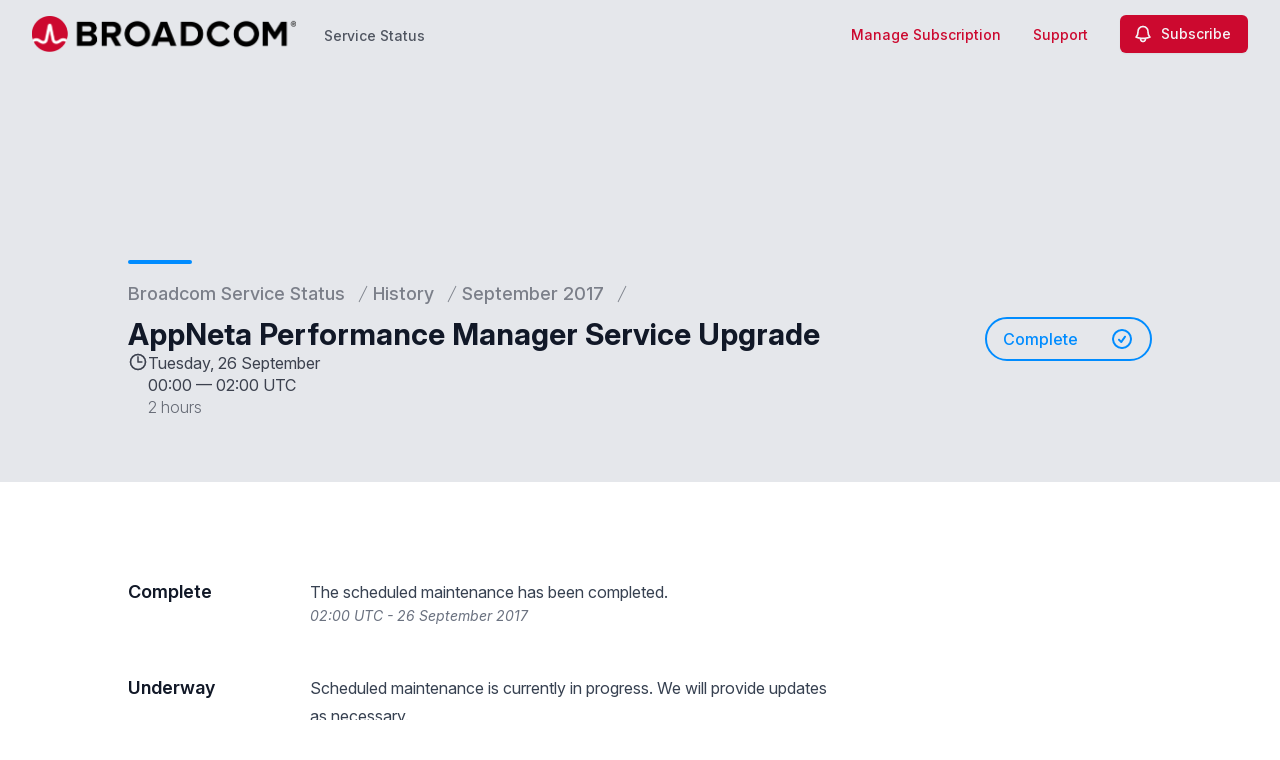

--- FILE ---
content_type: text/html; charset=utf-8
request_url: https://status.broadcom.com/history/2017/september/yhucyleieilza4zi-appneta-performance-manager-service-upgrade
body_size: 30547
content:
<!doctype html>
<html lang="en" >
    <head>
        
<script type="text/javascript" nonce="JzewUqnoK0Az3zHBffNOkj5Jk0DltmHp0OTj8s7lwOE=">window.NREUM||(NREUM={});NREUM.info={"beacon":"bam.nr-data.net","errorBeacon":"bam.nr-data.net","licenseKey":"92b677be6b","applicationID":"8841359","transactionName":"clcIRUBYW1xTRUsVTVNUD1IdX15DQlgWDFtuVglFW1RSQxlEDApP","queueTime":1,"applicationTime":63,"agent":""}</script>
<script type="text/javascript" nonce="JzewUqnoK0Az3zHBffNOkj5Jk0DltmHp0OTj8s7lwOE=">(window.NREUM||(NREUM={})).init={privacy:{cookies_enabled:true},ajax:{deny_list:[]},feature_flags:["soft_nav"]};(window.NREUM||(NREUM={})).loader_config={licenseKey:"92b677be6b",applicationID:"8841359",browserID:"8841392"};;/*! For license information please see nr-loader-rum-1.308.0.min.js.LICENSE.txt */
(()=>{var e,t,r={163:(e,t,r)=>{"use strict";r.d(t,{j:()=>E});var n=r(384),i=r(1741);var a=r(2555);r(860).K7.genericEvents;const s="experimental.resources",o="register",c=e=>{if(!e||"string"!=typeof e)return!1;try{document.createDocumentFragment().querySelector(e)}catch{return!1}return!0};var d=r(2614),u=r(944),l=r(8122);const f="[data-nr-mask]",g=e=>(0,l.a)(e,(()=>{const e={feature_flags:[],experimental:{allow_registered_children:!1,resources:!1},mask_selector:"*",block_selector:"[data-nr-block]",mask_input_options:{color:!1,date:!1,"datetime-local":!1,email:!1,month:!1,number:!1,range:!1,search:!1,tel:!1,text:!1,time:!1,url:!1,week:!1,textarea:!1,select:!1,password:!0}};return{ajax:{deny_list:void 0,block_internal:!0,enabled:!0,autoStart:!0},api:{get allow_registered_children(){return e.feature_flags.includes(o)||e.experimental.allow_registered_children},set allow_registered_children(t){e.experimental.allow_registered_children=t},duplicate_registered_data:!1},browser_consent_mode:{enabled:!1},distributed_tracing:{enabled:void 0,exclude_newrelic_header:void 0,cors_use_newrelic_header:void 0,cors_use_tracecontext_headers:void 0,allowed_origins:void 0},get feature_flags(){return e.feature_flags},set feature_flags(t){e.feature_flags=t},generic_events:{enabled:!0,autoStart:!0},harvest:{interval:30},jserrors:{enabled:!0,autoStart:!0},logging:{enabled:!0,autoStart:!0},metrics:{enabled:!0,autoStart:!0},obfuscate:void 0,page_action:{enabled:!0},page_view_event:{enabled:!0,autoStart:!0},page_view_timing:{enabled:!0,autoStart:!0},performance:{capture_marks:!1,capture_measures:!1,capture_detail:!0,resources:{get enabled(){return e.feature_flags.includes(s)||e.experimental.resources},set enabled(t){e.experimental.resources=t},asset_types:[],first_party_domains:[],ignore_newrelic:!0}},privacy:{cookies_enabled:!0},proxy:{assets:void 0,beacon:void 0},session:{expiresMs:d.wk,inactiveMs:d.BB},session_replay:{autoStart:!0,enabled:!1,preload:!1,sampling_rate:10,error_sampling_rate:100,collect_fonts:!1,inline_images:!1,fix_stylesheets:!0,mask_all_inputs:!0,get mask_text_selector(){return e.mask_selector},set mask_text_selector(t){c(t)?e.mask_selector="".concat(t,",").concat(f):""===t||null===t?e.mask_selector=f:(0,u.R)(5,t)},get block_class(){return"nr-block"},get ignore_class(){return"nr-ignore"},get mask_text_class(){return"nr-mask"},get block_selector(){return e.block_selector},set block_selector(t){c(t)?e.block_selector+=",".concat(t):""!==t&&(0,u.R)(6,t)},get mask_input_options(){return e.mask_input_options},set mask_input_options(t){t&&"object"==typeof t?e.mask_input_options={...t,password:!0}:(0,u.R)(7,t)}},session_trace:{enabled:!0,autoStart:!0},soft_navigations:{enabled:!0,autoStart:!0},spa:{enabled:!0,autoStart:!0},ssl:void 0,user_actions:{enabled:!0,elementAttributes:["id","className","tagName","type"]}}})());var p=r(6154),m=r(9324);let h=0;const v={buildEnv:m.F3,distMethod:m.Xs,version:m.xv,originTime:p.WN},b={consented:!1},y={appMetadata:{},get consented(){return this.session?.state?.consent||b.consented},set consented(e){b.consented=e},customTransaction:void 0,denyList:void 0,disabled:!1,harvester:void 0,isolatedBacklog:!1,isRecording:!1,loaderType:void 0,maxBytes:3e4,obfuscator:void 0,onerror:void 0,ptid:void 0,releaseIds:{},session:void 0,timeKeeper:void 0,registeredEntities:[],jsAttributesMetadata:{bytes:0},get harvestCount(){return++h}},_=e=>{const t=(0,l.a)(e,y),r=Object.keys(v).reduce((e,t)=>(e[t]={value:v[t],writable:!1,configurable:!0,enumerable:!0},e),{});return Object.defineProperties(t,r)};var w=r(5701);const x=e=>{const t=e.startsWith("http");e+="/",r.p=t?e:"https://"+e};var R=r(7836),k=r(3241);const A={accountID:void 0,trustKey:void 0,agentID:void 0,licenseKey:void 0,applicationID:void 0,xpid:void 0},S=e=>(0,l.a)(e,A),T=new Set;function E(e,t={},r,s){let{init:o,info:c,loader_config:d,runtime:u={},exposed:l=!0}=t;if(!c){const e=(0,n.pV)();o=e.init,c=e.info,d=e.loader_config}e.init=g(o||{}),e.loader_config=S(d||{}),c.jsAttributes??={},p.bv&&(c.jsAttributes.isWorker=!0),e.info=(0,a.D)(c);const f=e.init,m=[c.beacon,c.errorBeacon];T.has(e.agentIdentifier)||(f.proxy.assets&&(x(f.proxy.assets),m.push(f.proxy.assets)),f.proxy.beacon&&m.push(f.proxy.beacon),e.beacons=[...m],function(e){const t=(0,n.pV)();Object.getOwnPropertyNames(i.W.prototype).forEach(r=>{const n=i.W.prototype[r];if("function"!=typeof n||"constructor"===n)return;let a=t[r];e[r]&&!1!==e.exposed&&"micro-agent"!==e.runtime?.loaderType&&(t[r]=(...t)=>{const n=e[r](...t);return a?a(...t):n})})}(e),(0,n.US)("activatedFeatures",w.B)),u.denyList=[...f.ajax.deny_list||[],...f.ajax.block_internal?m:[]],u.ptid=e.agentIdentifier,u.loaderType=r,e.runtime=_(u),T.has(e.agentIdentifier)||(e.ee=R.ee.get(e.agentIdentifier),e.exposed=l,(0,k.W)({agentIdentifier:e.agentIdentifier,drained:!!w.B?.[e.agentIdentifier],type:"lifecycle",name:"initialize",feature:void 0,data:e.config})),T.add(e.agentIdentifier)}},384:(e,t,r)=>{"use strict";r.d(t,{NT:()=>s,US:()=>u,Zm:()=>o,bQ:()=>d,dV:()=>c,pV:()=>l});var n=r(6154),i=r(1863),a=r(1910);const s={beacon:"bam.nr-data.net",errorBeacon:"bam.nr-data.net"};function o(){return n.gm.NREUM||(n.gm.NREUM={}),void 0===n.gm.newrelic&&(n.gm.newrelic=n.gm.NREUM),n.gm.NREUM}function c(){let e=o();return e.o||(e.o={ST:n.gm.setTimeout,SI:n.gm.setImmediate||n.gm.setInterval,CT:n.gm.clearTimeout,XHR:n.gm.XMLHttpRequest,REQ:n.gm.Request,EV:n.gm.Event,PR:n.gm.Promise,MO:n.gm.MutationObserver,FETCH:n.gm.fetch,WS:n.gm.WebSocket},(0,a.i)(...Object.values(e.o))),e}function d(e,t){let r=o();r.initializedAgents??={},t.initializedAt={ms:(0,i.t)(),date:new Date},r.initializedAgents[e]=t}function u(e,t){o()[e]=t}function l(){return function(){let e=o();const t=e.info||{};e.info={beacon:s.beacon,errorBeacon:s.errorBeacon,...t}}(),function(){let e=o();const t=e.init||{};e.init={...t}}(),c(),function(){let e=o();const t=e.loader_config||{};e.loader_config={...t}}(),o()}},782:(e,t,r)=>{"use strict";r.d(t,{T:()=>n});const n=r(860).K7.pageViewTiming},860:(e,t,r)=>{"use strict";r.d(t,{$J:()=>u,K7:()=>c,P3:()=>d,XX:()=>i,Yy:()=>o,df:()=>a,qY:()=>n,v4:()=>s});const n="events",i="jserrors",a="browser/blobs",s="rum",o="browser/logs",c={ajax:"ajax",genericEvents:"generic_events",jserrors:i,logging:"logging",metrics:"metrics",pageAction:"page_action",pageViewEvent:"page_view_event",pageViewTiming:"page_view_timing",sessionReplay:"session_replay",sessionTrace:"session_trace",softNav:"soft_navigations",spa:"spa"},d={[c.pageViewEvent]:1,[c.pageViewTiming]:2,[c.metrics]:3,[c.jserrors]:4,[c.spa]:5,[c.ajax]:6,[c.sessionTrace]:7,[c.softNav]:8,[c.sessionReplay]:9,[c.logging]:10,[c.genericEvents]:11},u={[c.pageViewEvent]:s,[c.pageViewTiming]:n,[c.ajax]:n,[c.spa]:n,[c.softNav]:n,[c.metrics]:i,[c.jserrors]:i,[c.sessionTrace]:a,[c.sessionReplay]:a,[c.logging]:o,[c.genericEvents]:"ins"}},944:(e,t,r)=>{"use strict";r.d(t,{R:()=>i});var n=r(3241);function i(e,t){"function"==typeof console.debug&&(console.debug("New Relic Warning: https://github.com/newrelic/newrelic-browser-agent/blob/main/docs/warning-codes.md#".concat(e),t),(0,n.W)({agentIdentifier:null,drained:null,type:"data",name:"warn",feature:"warn",data:{code:e,secondary:t}}))}},1687:(e,t,r)=>{"use strict";r.d(t,{Ak:()=>d,Ze:()=>f,x3:()=>u});var n=r(3241),i=r(7836),a=r(3606),s=r(860),o=r(2646);const c={};function d(e,t){const r={staged:!1,priority:s.P3[t]||0};l(e),c[e].get(t)||c[e].set(t,r)}function u(e,t){e&&c[e]&&(c[e].get(t)&&c[e].delete(t),p(e,t,!1),c[e].size&&g(e))}function l(e){if(!e)throw new Error("agentIdentifier required");c[e]||(c[e]=new Map)}function f(e="",t="feature",r=!1){if(l(e),!e||!c[e].get(t)||r)return p(e,t);c[e].get(t).staged=!0,g(e)}function g(e){const t=Array.from(c[e]);t.every(([e,t])=>t.staged)&&(t.sort((e,t)=>e[1].priority-t[1].priority),t.forEach(([t])=>{c[e].delete(t),p(e,t)}))}function p(e,t,r=!0){const s=e?i.ee.get(e):i.ee,c=a.i.handlers;if(!s.aborted&&s.backlog&&c){if((0,n.W)({agentIdentifier:e,type:"lifecycle",name:"drain",feature:t}),r){const e=s.backlog[t],r=c[t];if(r){for(let t=0;e&&t<e.length;++t)m(e[t],r);Object.entries(r).forEach(([e,t])=>{Object.values(t||{}).forEach(t=>{t[0]?.on&&t[0]?.context()instanceof o.y&&t[0].on(e,t[1])})})}}s.isolatedBacklog||delete c[t],s.backlog[t]=null,s.emit("drain-"+t,[])}}function m(e,t){var r=e[1];Object.values(t[r]||{}).forEach(t=>{var r=e[0];if(t[0]===r){var n=t[1],i=e[3],a=e[2];n.apply(i,a)}})}},1738:(e,t,r)=>{"use strict";r.d(t,{U:()=>g,Y:()=>f});var n=r(3241),i=r(9908),a=r(1863),s=r(944),o=r(5701),c=r(3969),d=r(8362),u=r(860),l=r(4261);function f(e,t,r,a){const f=a||r;!f||f[e]&&f[e]!==d.d.prototype[e]||(f[e]=function(){(0,i.p)(c.xV,["API/"+e+"/called"],void 0,u.K7.metrics,r.ee),(0,n.W)({agentIdentifier:r.agentIdentifier,drained:!!o.B?.[r.agentIdentifier],type:"data",name:"api",feature:l.Pl+e,data:{}});try{return t.apply(this,arguments)}catch(e){(0,s.R)(23,e)}})}function g(e,t,r,n,s){const o=e.info;null===r?delete o.jsAttributes[t]:o.jsAttributes[t]=r,(s||null===r)&&(0,i.p)(l.Pl+n,[(0,a.t)(),t,r],void 0,"session",e.ee)}},1741:(e,t,r)=>{"use strict";r.d(t,{W:()=>a});var n=r(944),i=r(4261);class a{#e(e,...t){if(this[e]!==a.prototype[e])return this[e](...t);(0,n.R)(35,e)}addPageAction(e,t){return this.#e(i.hG,e,t)}register(e){return this.#e(i.eY,e)}recordCustomEvent(e,t){return this.#e(i.fF,e,t)}setPageViewName(e,t){return this.#e(i.Fw,e,t)}setCustomAttribute(e,t,r){return this.#e(i.cD,e,t,r)}noticeError(e,t){return this.#e(i.o5,e,t)}setUserId(e,t=!1){return this.#e(i.Dl,e,t)}setApplicationVersion(e){return this.#e(i.nb,e)}setErrorHandler(e){return this.#e(i.bt,e)}addRelease(e,t){return this.#e(i.k6,e,t)}log(e,t){return this.#e(i.$9,e,t)}start(){return this.#e(i.d3)}finished(e){return this.#e(i.BL,e)}recordReplay(){return this.#e(i.CH)}pauseReplay(){return this.#e(i.Tb)}addToTrace(e){return this.#e(i.U2,e)}setCurrentRouteName(e){return this.#e(i.PA,e)}interaction(e){return this.#e(i.dT,e)}wrapLogger(e,t,r){return this.#e(i.Wb,e,t,r)}measure(e,t){return this.#e(i.V1,e,t)}consent(e){return this.#e(i.Pv,e)}}},1863:(e,t,r)=>{"use strict";function n(){return Math.floor(performance.now())}r.d(t,{t:()=>n})},1910:(e,t,r)=>{"use strict";r.d(t,{i:()=>a});var n=r(944);const i=new Map;function a(...e){return e.every(e=>{if(i.has(e))return i.get(e);const t="function"==typeof e?e.toString():"",r=t.includes("[native code]"),a=t.includes("nrWrapper");return r||a||(0,n.R)(64,e?.name||t),i.set(e,r),r})}},2555:(e,t,r)=>{"use strict";r.d(t,{D:()=>o,f:()=>s});var n=r(384),i=r(8122);const a={beacon:n.NT.beacon,errorBeacon:n.NT.errorBeacon,licenseKey:void 0,applicationID:void 0,sa:void 0,queueTime:void 0,applicationTime:void 0,ttGuid:void 0,user:void 0,account:void 0,product:void 0,extra:void 0,jsAttributes:{},userAttributes:void 0,atts:void 0,transactionName:void 0,tNamePlain:void 0};function s(e){try{return!!e.licenseKey&&!!e.errorBeacon&&!!e.applicationID}catch(e){return!1}}const o=e=>(0,i.a)(e,a)},2614:(e,t,r)=>{"use strict";r.d(t,{BB:()=>s,H3:()=>n,g:()=>d,iL:()=>c,tS:()=>o,uh:()=>i,wk:()=>a});const n="NRBA",i="SESSION",a=144e5,s=18e5,o={STARTED:"session-started",PAUSE:"session-pause",RESET:"session-reset",RESUME:"session-resume",UPDATE:"session-update"},c={SAME_TAB:"same-tab",CROSS_TAB:"cross-tab"},d={OFF:0,FULL:1,ERROR:2}},2646:(e,t,r)=>{"use strict";r.d(t,{y:()=>n});class n{constructor(e){this.contextId=e}}},2843:(e,t,r)=>{"use strict";r.d(t,{G:()=>a,u:()=>i});var n=r(3878);function i(e,t=!1,r,i){(0,n.DD)("visibilitychange",function(){if(t)return void("hidden"===document.visibilityState&&e());e(document.visibilityState)},r,i)}function a(e,t,r){(0,n.sp)("pagehide",e,t,r)}},3241:(e,t,r)=>{"use strict";r.d(t,{W:()=>a});var n=r(6154);const i="newrelic";function a(e={}){try{n.gm.dispatchEvent(new CustomEvent(i,{detail:e}))}catch(e){}}},3606:(e,t,r)=>{"use strict";r.d(t,{i:()=>a});var n=r(9908);a.on=s;var i=a.handlers={};function a(e,t,r,a){s(a||n.d,i,e,t,r)}function s(e,t,r,i,a){a||(a="feature"),e||(e=n.d);var s=t[a]=t[a]||{};(s[r]=s[r]||[]).push([e,i])}},3878:(e,t,r)=>{"use strict";function n(e,t){return{capture:e,passive:!1,signal:t}}function i(e,t,r=!1,i){window.addEventListener(e,t,n(r,i))}function a(e,t,r=!1,i){document.addEventListener(e,t,n(r,i))}r.d(t,{DD:()=>a,jT:()=>n,sp:()=>i})},3969:(e,t,r)=>{"use strict";r.d(t,{TZ:()=>n,XG:()=>o,rs:()=>i,xV:()=>s,z_:()=>a});const n=r(860).K7.metrics,i="sm",a="cm",s="storeSupportabilityMetrics",o="storeEventMetrics"},4234:(e,t,r)=>{"use strict";r.d(t,{W:()=>a});var n=r(7836),i=r(1687);class a{constructor(e,t){this.agentIdentifier=e,this.ee=n.ee.get(e),this.featureName=t,this.blocked=!1}deregisterDrain(){(0,i.x3)(this.agentIdentifier,this.featureName)}}},4261:(e,t,r)=>{"use strict";r.d(t,{$9:()=>d,BL:()=>o,CH:()=>g,Dl:()=>_,Fw:()=>y,PA:()=>h,Pl:()=>n,Pv:()=>k,Tb:()=>l,U2:()=>a,V1:()=>R,Wb:()=>x,bt:()=>b,cD:()=>v,d3:()=>w,dT:()=>c,eY:()=>p,fF:()=>f,hG:()=>i,k6:()=>s,nb:()=>m,o5:()=>u});const n="api-",i="addPageAction",a="addToTrace",s="addRelease",o="finished",c="interaction",d="log",u="noticeError",l="pauseReplay",f="recordCustomEvent",g="recordReplay",p="register",m="setApplicationVersion",h="setCurrentRouteName",v="setCustomAttribute",b="setErrorHandler",y="setPageViewName",_="setUserId",w="start",x="wrapLogger",R="measure",k="consent"},5289:(e,t,r)=>{"use strict";r.d(t,{GG:()=>s,Qr:()=>c,sB:()=>o});var n=r(3878),i=r(6389);function a(){return"undefined"==typeof document||"complete"===document.readyState}function s(e,t){if(a())return e();const r=(0,i.J)(e),s=setInterval(()=>{a()&&(clearInterval(s),r())},500);(0,n.sp)("load",r,t)}function o(e){if(a())return e();(0,n.DD)("DOMContentLoaded",e)}function c(e){if(a())return e();(0,n.sp)("popstate",e)}},5607:(e,t,r)=>{"use strict";r.d(t,{W:()=>n});const n=(0,r(9566).bz)()},5701:(e,t,r)=>{"use strict";r.d(t,{B:()=>a,t:()=>s});var n=r(3241);const i=new Set,a={};function s(e,t){const r=t.agentIdentifier;a[r]??={},e&&"object"==typeof e&&(i.has(r)||(t.ee.emit("rumresp",[e]),a[r]=e,i.add(r),(0,n.W)({agentIdentifier:r,loaded:!0,drained:!0,type:"lifecycle",name:"load",feature:void 0,data:e})))}},6154:(e,t,r)=>{"use strict";r.d(t,{OF:()=>c,RI:()=>i,WN:()=>u,bv:()=>a,eN:()=>l,gm:()=>s,mw:()=>o,sb:()=>d});var n=r(1863);const i="undefined"!=typeof window&&!!window.document,a="undefined"!=typeof WorkerGlobalScope&&("undefined"!=typeof self&&self instanceof WorkerGlobalScope&&self.navigator instanceof WorkerNavigator||"undefined"!=typeof globalThis&&globalThis instanceof WorkerGlobalScope&&globalThis.navigator instanceof WorkerNavigator),s=i?window:"undefined"!=typeof WorkerGlobalScope&&("undefined"!=typeof self&&self instanceof WorkerGlobalScope&&self||"undefined"!=typeof globalThis&&globalThis instanceof WorkerGlobalScope&&globalThis),o=Boolean("hidden"===s?.document?.visibilityState),c=/iPad|iPhone|iPod/.test(s.navigator?.userAgent),d=c&&"undefined"==typeof SharedWorker,u=((()=>{const e=s.navigator?.userAgent?.match(/Firefox[/\s](\d+\.\d+)/);Array.isArray(e)&&e.length>=2&&e[1]})(),Date.now()-(0,n.t)()),l=()=>"undefined"!=typeof PerformanceNavigationTiming&&s?.performance?.getEntriesByType("navigation")?.[0]?.responseStart},6389:(e,t,r)=>{"use strict";function n(e,t=500,r={}){const n=r?.leading||!1;let i;return(...r)=>{n&&void 0===i&&(e.apply(this,r),i=setTimeout(()=>{i=clearTimeout(i)},t)),n||(clearTimeout(i),i=setTimeout(()=>{e.apply(this,r)},t))}}function i(e){let t=!1;return(...r)=>{t||(t=!0,e.apply(this,r))}}r.d(t,{J:()=>i,s:()=>n})},6630:(e,t,r)=>{"use strict";r.d(t,{T:()=>n});const n=r(860).K7.pageViewEvent},7699:(e,t,r)=>{"use strict";r.d(t,{It:()=>a,KC:()=>o,No:()=>i,qh:()=>s});var n=r(860);const i=16e3,a=1e6,s="SESSION_ERROR",o={[n.K7.logging]:!0,[n.K7.genericEvents]:!1,[n.K7.jserrors]:!1,[n.K7.ajax]:!1}},7836:(e,t,r)=>{"use strict";r.d(t,{P:()=>o,ee:()=>c});var n=r(384),i=r(8990),a=r(2646),s=r(5607);const o="nr@context:".concat(s.W),c=function e(t,r){var n={},s={},u={},l=!1;try{l=16===r.length&&d.initializedAgents?.[r]?.runtime.isolatedBacklog}catch(e){}var f={on:p,addEventListener:p,removeEventListener:function(e,t){var r=n[e];if(!r)return;for(var i=0;i<r.length;i++)r[i]===t&&r.splice(i,1)},emit:function(e,r,n,i,a){!1!==a&&(a=!0);if(c.aborted&&!i)return;t&&a&&t.emit(e,r,n);var o=g(n);m(e).forEach(e=>{e.apply(o,r)});var d=v()[s[e]];d&&d.push([f,e,r,o]);return o},get:h,listeners:m,context:g,buffer:function(e,t){const r=v();if(t=t||"feature",f.aborted)return;Object.entries(e||{}).forEach(([e,n])=>{s[n]=t,t in r||(r[t]=[])})},abort:function(){f._aborted=!0,Object.keys(f.backlog).forEach(e=>{delete f.backlog[e]})},isBuffering:function(e){return!!v()[s[e]]},debugId:r,backlog:l?{}:t&&"object"==typeof t.backlog?t.backlog:{},isolatedBacklog:l};return Object.defineProperty(f,"aborted",{get:()=>{let e=f._aborted||!1;return e||(t&&(e=t.aborted),e)}}),f;function g(e){return e&&e instanceof a.y?e:e?(0,i.I)(e,o,()=>new a.y(o)):new a.y(o)}function p(e,t){n[e]=m(e).concat(t)}function m(e){return n[e]||[]}function h(t){return u[t]=u[t]||e(f,t)}function v(){return f.backlog}}(void 0,"globalEE"),d=(0,n.Zm)();d.ee||(d.ee=c)},8122:(e,t,r)=>{"use strict";r.d(t,{a:()=>i});var n=r(944);function i(e,t){try{if(!e||"object"!=typeof e)return(0,n.R)(3);if(!t||"object"!=typeof t)return(0,n.R)(4);const r=Object.create(Object.getPrototypeOf(t),Object.getOwnPropertyDescriptors(t)),a=0===Object.keys(r).length?e:r;for(let s in a)if(void 0!==e[s])try{if(null===e[s]){r[s]=null;continue}Array.isArray(e[s])&&Array.isArray(t[s])?r[s]=Array.from(new Set([...e[s],...t[s]])):"object"==typeof e[s]&&"object"==typeof t[s]?r[s]=i(e[s],t[s]):r[s]=e[s]}catch(e){r[s]||(0,n.R)(1,e)}return r}catch(e){(0,n.R)(2,e)}}},8362:(e,t,r)=>{"use strict";r.d(t,{d:()=>a});var n=r(9566),i=r(1741);class a extends i.W{agentIdentifier=(0,n.LA)(16)}},8374:(e,t,r)=>{r.nc=(()=>{try{return document?.currentScript?.nonce}catch(e){}return""})()},8990:(e,t,r)=>{"use strict";r.d(t,{I:()=>i});var n=Object.prototype.hasOwnProperty;function i(e,t,r){if(n.call(e,t))return e[t];var i=r();if(Object.defineProperty&&Object.keys)try{return Object.defineProperty(e,t,{value:i,writable:!0,enumerable:!1}),i}catch(e){}return e[t]=i,i}},9324:(e,t,r)=>{"use strict";r.d(t,{F3:()=>i,Xs:()=>a,xv:()=>n});const n="1.308.0",i="PROD",a="CDN"},9566:(e,t,r)=>{"use strict";r.d(t,{LA:()=>o,bz:()=>s});var n=r(6154);const i="xxxxxxxx-xxxx-4xxx-yxxx-xxxxxxxxxxxx";function a(e,t){return e?15&e[t]:16*Math.random()|0}function s(){const e=n.gm?.crypto||n.gm?.msCrypto;let t,r=0;return e&&e.getRandomValues&&(t=e.getRandomValues(new Uint8Array(30))),i.split("").map(e=>"x"===e?a(t,r++).toString(16):"y"===e?(3&a()|8).toString(16):e).join("")}function o(e){const t=n.gm?.crypto||n.gm?.msCrypto;let r,i=0;t&&t.getRandomValues&&(r=t.getRandomValues(new Uint8Array(e)));const s=[];for(var o=0;o<e;o++)s.push(a(r,i++).toString(16));return s.join("")}},9908:(e,t,r)=>{"use strict";r.d(t,{d:()=>n,p:()=>i});var n=r(7836).ee.get("handle");function i(e,t,r,i,a){a?(a.buffer([e],i),a.emit(e,t,r)):(n.buffer([e],i),n.emit(e,t,r))}}},n={};function i(e){var t=n[e];if(void 0!==t)return t.exports;var a=n[e]={exports:{}};return r[e](a,a.exports,i),a.exports}i.m=r,i.d=(e,t)=>{for(var r in t)i.o(t,r)&&!i.o(e,r)&&Object.defineProperty(e,r,{enumerable:!0,get:t[r]})},i.f={},i.e=e=>Promise.all(Object.keys(i.f).reduce((t,r)=>(i.f[r](e,t),t),[])),i.u=e=>"nr-rum-1.308.0.min.js",i.o=(e,t)=>Object.prototype.hasOwnProperty.call(e,t),e={},t="NRBA-1.308.0.PROD:",i.l=(r,n,a,s)=>{if(e[r])e[r].push(n);else{var o,c;if(void 0!==a)for(var d=document.getElementsByTagName("script"),u=0;u<d.length;u++){var l=d[u];if(l.getAttribute("src")==r||l.getAttribute("data-webpack")==t+a){o=l;break}}if(!o){c=!0;var f={296:"sha512-+MIMDsOcckGXa1EdWHqFNv7P+JUkd5kQwCBr3KE6uCvnsBNUrdSt4a/3/L4j4TxtnaMNjHpza2/erNQbpacJQA=="};(o=document.createElement("script")).charset="utf-8",i.nc&&o.setAttribute("nonce",i.nc),o.setAttribute("data-webpack",t+a),o.src=r,0!==o.src.indexOf(window.location.origin+"/")&&(o.crossOrigin="anonymous"),f[s]&&(o.integrity=f[s])}e[r]=[n];var g=(t,n)=>{o.onerror=o.onload=null,clearTimeout(p);var i=e[r];if(delete e[r],o.parentNode&&o.parentNode.removeChild(o),i&&i.forEach(e=>e(n)),t)return t(n)},p=setTimeout(g.bind(null,void 0,{type:"timeout",target:o}),12e4);o.onerror=g.bind(null,o.onerror),o.onload=g.bind(null,o.onload),c&&document.head.appendChild(o)}},i.r=e=>{"undefined"!=typeof Symbol&&Symbol.toStringTag&&Object.defineProperty(e,Symbol.toStringTag,{value:"Module"}),Object.defineProperty(e,"__esModule",{value:!0})},i.p="https://js-agent.newrelic.com/",(()=>{var e={374:0,840:0};i.f.j=(t,r)=>{var n=i.o(e,t)?e[t]:void 0;if(0!==n)if(n)r.push(n[2]);else{var a=new Promise((r,i)=>n=e[t]=[r,i]);r.push(n[2]=a);var s=i.p+i.u(t),o=new Error;i.l(s,r=>{if(i.o(e,t)&&(0!==(n=e[t])&&(e[t]=void 0),n)){var a=r&&("load"===r.type?"missing":r.type),s=r&&r.target&&r.target.src;o.message="Loading chunk "+t+" failed: ("+a+": "+s+")",o.name="ChunkLoadError",o.type=a,o.request=s,n[1](o)}},"chunk-"+t,t)}};var t=(t,r)=>{var n,a,[s,o,c]=r,d=0;if(s.some(t=>0!==e[t])){for(n in o)i.o(o,n)&&(i.m[n]=o[n]);if(c)c(i)}for(t&&t(r);d<s.length;d++)a=s[d],i.o(e,a)&&e[a]&&e[a][0](),e[a]=0},r=self["webpackChunk:NRBA-1.308.0.PROD"]=self["webpackChunk:NRBA-1.308.0.PROD"]||[];r.forEach(t.bind(null,0)),r.push=t.bind(null,r.push.bind(r))})(),(()=>{"use strict";i(8374);var e=i(8362),t=i(860);const r=Object.values(t.K7);var n=i(163);var a=i(9908),s=i(1863),o=i(4261),c=i(1738);var d=i(1687),u=i(4234),l=i(5289),f=i(6154),g=i(944),p=i(384);const m=e=>f.RI&&!0===e?.privacy.cookies_enabled;function h(e){return!!(0,p.dV)().o.MO&&m(e)&&!0===e?.session_trace.enabled}var v=i(6389),b=i(7699);class y extends u.W{constructor(e,t){super(e.agentIdentifier,t),this.agentRef=e,this.abortHandler=void 0,this.featAggregate=void 0,this.loadedSuccessfully=void 0,this.onAggregateImported=new Promise(e=>{this.loadedSuccessfully=e}),this.deferred=Promise.resolve(),!1===e.init[this.featureName].autoStart?this.deferred=new Promise((t,r)=>{this.ee.on("manual-start-all",(0,v.J)(()=>{(0,d.Ak)(e.agentIdentifier,this.featureName),t()}))}):(0,d.Ak)(e.agentIdentifier,t)}importAggregator(e,t,r={}){if(this.featAggregate)return;const n=async()=>{let n;await this.deferred;try{if(m(e.init)){const{setupAgentSession:t}=await i.e(296).then(i.bind(i,3305));n=t(e)}}catch(e){(0,g.R)(20,e),this.ee.emit("internal-error",[e]),(0,a.p)(b.qh,[e],void 0,this.featureName,this.ee)}try{if(!this.#t(this.featureName,n,e.init))return(0,d.Ze)(this.agentIdentifier,this.featureName),void this.loadedSuccessfully(!1);const{Aggregate:i}=await t();this.featAggregate=new i(e,r),e.runtime.harvester.initializedAggregates.push(this.featAggregate),this.loadedSuccessfully(!0)}catch(e){(0,g.R)(34,e),this.abortHandler?.(),(0,d.Ze)(this.agentIdentifier,this.featureName,!0),this.loadedSuccessfully(!1),this.ee&&this.ee.abort()}};f.RI?(0,l.GG)(()=>n(),!0):n()}#t(e,r,n){if(this.blocked)return!1;switch(e){case t.K7.sessionReplay:return h(n)&&!!r;case t.K7.sessionTrace:return!!r;default:return!0}}}var _=i(6630),w=i(2614),x=i(3241);class R extends y{static featureName=_.T;constructor(e){var t;super(e,_.T),this.setupInspectionEvents(e.agentIdentifier),t=e,(0,c.Y)(o.Fw,function(e,r){"string"==typeof e&&("/"!==e.charAt(0)&&(e="/"+e),t.runtime.customTransaction=(r||"http://custom.transaction")+e,(0,a.p)(o.Pl+o.Fw,[(0,s.t)()],void 0,void 0,t.ee))},t),this.importAggregator(e,()=>i.e(296).then(i.bind(i,3943)))}setupInspectionEvents(e){const t=(t,r)=>{t&&(0,x.W)({agentIdentifier:e,timeStamp:t.timeStamp,loaded:"complete"===t.target.readyState,type:"window",name:r,data:t.target.location+""})};(0,l.sB)(e=>{t(e,"DOMContentLoaded")}),(0,l.GG)(e=>{t(e,"load")}),(0,l.Qr)(e=>{t(e,"navigate")}),this.ee.on(w.tS.UPDATE,(t,r)=>{(0,x.W)({agentIdentifier:e,type:"lifecycle",name:"session",data:r})})}}class k extends e.d{constructor(e){var t;(super(),f.gm)?(this.features={},(0,p.bQ)(this.agentIdentifier,this),this.desiredFeatures=new Set(e.features||[]),this.desiredFeatures.add(R),(0,n.j)(this,e,e.loaderType||"agent"),t=this,(0,c.Y)(o.cD,function(e,r,n=!1){if("string"==typeof e){if(["string","number","boolean"].includes(typeof r)||null===r)return(0,c.U)(t,e,r,o.cD,n);(0,g.R)(40,typeof r)}else(0,g.R)(39,typeof e)},t),function(e){(0,c.Y)(o.Dl,function(t,r=!1){if("string"!=typeof t&&null!==t)return void(0,g.R)(41,typeof t);const n=e.info.jsAttributes["enduser.id"];r&&null!=n&&n!==t?(0,a.p)(o.Pl+"setUserIdAndResetSession",[t],void 0,"session",e.ee):(0,c.U)(e,"enduser.id",t,o.Dl,!0)},e)}(this),function(e){(0,c.Y)(o.nb,function(t){if("string"==typeof t||null===t)return(0,c.U)(e,"application.version",t,o.nb,!1);(0,g.R)(42,typeof t)},e)}(this),function(e){(0,c.Y)(o.d3,function(){e.ee.emit("manual-start-all")},e)}(this),function(e){(0,c.Y)(o.Pv,function(t=!0){if("boolean"==typeof t){if((0,a.p)(o.Pl+o.Pv,[t],void 0,"session",e.ee),e.runtime.consented=t,t){const t=e.features.page_view_event;t.onAggregateImported.then(e=>{const r=t.featAggregate;e&&!r.sentRum&&r.sendRum()})}}else(0,g.R)(65,typeof t)},e)}(this),this.run()):(0,g.R)(21)}get config(){return{info:this.info,init:this.init,loader_config:this.loader_config,runtime:this.runtime}}get api(){return this}run(){try{const e=function(e){const t={};return r.forEach(r=>{t[r]=!!e[r]?.enabled}),t}(this.init),n=[...this.desiredFeatures];n.sort((e,r)=>t.P3[e.featureName]-t.P3[r.featureName]),n.forEach(r=>{if(!e[r.featureName]&&r.featureName!==t.K7.pageViewEvent)return;if(r.featureName===t.K7.spa)return void(0,g.R)(67);const n=function(e){switch(e){case t.K7.ajax:return[t.K7.jserrors];case t.K7.sessionTrace:return[t.K7.ajax,t.K7.pageViewEvent];case t.K7.sessionReplay:return[t.K7.sessionTrace];case t.K7.pageViewTiming:return[t.K7.pageViewEvent];default:return[]}}(r.featureName).filter(e=>!(e in this.features));n.length>0&&(0,g.R)(36,{targetFeature:r.featureName,missingDependencies:n}),this.features[r.featureName]=new r(this)})}catch(e){(0,g.R)(22,e);for(const e in this.features)this.features[e].abortHandler?.();const t=(0,p.Zm)();delete t.initializedAgents[this.agentIdentifier]?.features,delete this.sharedAggregator;return t.ee.get(this.agentIdentifier).abort(),!1}}}var A=i(2843),S=i(782);class T extends y{static featureName=S.T;constructor(e){super(e,S.T),f.RI&&((0,A.u)(()=>(0,a.p)("docHidden",[(0,s.t)()],void 0,S.T,this.ee),!0),(0,A.G)(()=>(0,a.p)("winPagehide",[(0,s.t)()],void 0,S.T,this.ee)),this.importAggregator(e,()=>i.e(296).then(i.bind(i,2117))))}}var E=i(3969);class I extends y{static featureName=E.TZ;constructor(e){super(e,E.TZ),f.RI&&document.addEventListener("securitypolicyviolation",e=>{(0,a.p)(E.xV,["Generic/CSPViolation/Detected"],void 0,this.featureName,this.ee)}),this.importAggregator(e,()=>i.e(296).then(i.bind(i,9623)))}}new k({features:[R,T,I],loaderType:"lite"})})()})();</script><script async src="https://www.googletagmanager.com/gtag/js?id=G-GKHZ2SCNR5" nonce="JzewUqnoK0Az3zHBffNOkj5Jk0DltmHp0OTj8s7lwOE="></script>
<script nonce="JzewUqnoK0Az3zHBffNOkj5Jk0DltmHp0OTj8s7lwOE=">
    window.dataLayer = window.dataLayer || [];
    function gtag() { 
        dataLayer.push(arguments); 
    }
    gtag(
        'js', 
        new Date()
    );

    
        gtag(
            'config', 
            'G-GKHZ2SCNR5',
            {
                'anonymize_ip': true
            }
        );
    
    
        gtag('config', 'G-GJDH237L3G');
    
</script>


        <meta charset="UTF-8" />
        <meta name="viewport" content="width=device-width, initial-scale=1.0" />
        <meta name="generator" content="Sorry™ (https://www.sorryapp.com)" />

        <title>AppNeta Performance Manager Service Upgrade &#124; September 2017 &#124; History &#124; Broadcom Service Status</title>
        
            <meta name="description" content="Every two weeks, we deliver the latest updates to AppNeta Performance Manager.
For a brief time during this window,..." />
        

        
            <meta name="robots" content="index, follow" />
        
        
        
            <meta name="color-scheme" content="light dark">
        

        
    <link rel="icon" id="faviconTag" href="https://assets1.sorryapp.com/brand_icons/files/000/022/541/favicon/icon.ico?1652077730" data-light-src="https://assets1.sorryapp.com/brand_icons/files/000/022/541/favicon/icon.ico?1652077730" data-dark-src="https://assets1.sorryapp.com/brand_icons/file_darks/000/022/541/favicon/icon.ico?1652077731" />

    <script nonce="JzewUqnoK0Az3zHBffNOkj5Jk0DltmHp0OTj8s7lwOE=">
        const icon = document.getElementById('faviconTag');
        const lightSrc = icon.dataset.lightSrc;
        const darkSrc = icon.dataset.darkSrc;

        if (window.matchMedia) {
            const changeFavicon = () => {
                if (window.matchMedia('(prefers-color-scheme: dark)').matches) {
                    icon.href = darkSrc;
                } else {
                    icon.href = lightSrc;
                }
            }

            changeFavicon()

            window.matchMedia('(prefers-color-scheme: dark)').addEventListener('change', event => {
                event.matches ? icon.href = darkSrc : icon.href = lightSrc;
            })
        }
    </script> 


       
        <link rel="stylesheet" href="https://rsms.me/inter/inter.css">
        <link rel="stylesheet" href="https://assets3.sorryapp.com/theme/asset/flavours/files/001/068/595/original/main.min.css?1767801135">

        <link rel="canonical" href="https://status.broadcom.com/notices/yhucyleieilza4zi-appneta-performance-manager-service-upgrade" />

        
    <script nonce="JzewUqnoK0Az3zHBffNOkj5Jk0DltmHp0OTj8s7lwOE=">
        const setColourScheme = (scheme) => {
            switch(scheme){
                case 'dark':
                    document.documentElement.classList.add('dark')
                    break
                case 'light':
                    document.documentElement.classList.remove('dark')
                    break
            }
        }
        if (window.matchMedia) {
            if (window.matchMedia('(prefers-color-scheme: dark)').matches) {
                setColourScheme('dark')
            }
            window.matchMedia('(prefers-color-scheme: dark)').addEventListener('change', event => {
                const newColorScheme = event.matches ? 'dark' : 'light'

                setColourScheme(newColorScheme)
            })
        }
    </script>

    </head>
    <body v-scope="OverviewController({ allowComponentSubscriptions: true, autoRefreshInterval: 30000, initialPageUpdatedAt: '2026-01-18T15:05:16.643Z' })" @vue:mounted="mounted" class="bg-white dark:bg-gray-900 min-h-screen flex flex-col">
        

        <div class="flex flex-1 flex-col">
            <nav v-cloak class="bg-brand-header-background dark:bg-brand-dm-header-background inset-x-0 sticky top-0 z-10">
    <div class="mx-auto px-4 sm:px-6 lg:px-8">
        <div class="flex items-center justify-between">
            <div class="flex items-center">
                
                    <div v-scope="Toggle()" class="sm:hidden flex">
                        <div class="-ml-2 mr-2 flex items-center">
                            <!-- Mobile menu button -->
                            <button type="button" class="inline-flex items-center justify-center p-2 rounded-md text-brand-header-contrast/60 hover:bg-brand-header-contrast/20 hover:text-brand-header-contrast/70 focus:outline-none focus:ring-2 focus:ring-inset focus:ring-indigo-500 dark:text-brand-dm-header-contrast/60 dark:hover:text-brand-dm-header-contrast/70 dark:hover:bg-brand-dm-header-contrast/20" aria-controls="mobile-menu" aria-expanded="false" @click="toggle">
                                <span class="sr-only">
                                    Open main menu
                                </span>
                                <svg class="block h-6 w-6" xmlns="http://www.w3.org/2000/svg" fill="none" viewBox="0 0 24 24" stroke="currentColor" aria-hidden="true">
                                    <path v-if="!isOpen" stroke-linecap="round" stroke-linejoin="round" stroke-width="2" d="M4 6h16M4 12h16M4 18h16" />
                                    <path v-if="isOpen" stroke-linecap="round" stroke-linejoin="round" stroke-width="2" d="M6 18L18 6M6 6l12 12" />
                                </svg>
                            </button>
                        </div>

                        <!-- Mobile menu, show/hide based on menu state. -->
                        <div v-if="isOpen" id="mobile-menu" class="absolute top-16 right-0 left-0 bg-white dark:bg-gray-900 z-10">
                            <div class="px-2 pt-2 pb-3 space-y-1 sm:px-3">
                               <!-- Current: "bg-gray-900 text-white", Default: "text-gray-300 hover:bg-gray-700 hover:text-white" -->
                                

                                
                                    <button v-if="!subscriber" href="#" class="block px-3 py-2 rounded-md text-base font-medium text-gray-600 hover:bg-gray-50 hover:text-gray-800 dark:text-gray-300 dark:hover:bg-gray-700 dark:hover:text-white" @click.prevent="open(panels.LOGIN)">
                                        Manage Subscription
                                    </button>
                                
                            </div>

                            <div class="pt-4 pb-3 border-t border-gray-200 dark:border-gray-700" v-if="subscriber">
                                <div class="flex items-center px-5 sm:px-6">
                                    <div class="flex-shrink-0">
                                        <img class="h-10 w-10 rounded-full" :src="subscriber && subscriber.avatar_url" alt="">
                                    </div>
                                    <div class="ml-3">
                                        <div class="text-base font-medium text-gray-800 dark:text-white">Your subscription</div>
                                        <div class="text-sm font-medium text-gray-500 dark:text-gray-400">{{ subscriber.email }}</div>
                                    </div>
                                </div>
                                <div class="mt-3 px-2 space-y-1 sm:px-3">
                                    
                                        <a href="#" class="block px-3 py-2 rounded-md text-base font-medium text-gray-500 hover:bg-gray-50 hover:text-gray-900 dark:text-gray-400 dark:hover:bg-gray-700 dark:hover:text-white" role="menuitem" tabindex="-1" id="user-menu-item-0" @click.prevent="open(panels.PREFERENCES)">
                                            Preferences
                                        </a>
                                    
                                    <a href="/audience/sign_out" class="block px-3 py-2 rounded-md text-base font-medium text-gray-500 hover:bg-gray-50 hover:text-gray-900 dark:text-gray-400 dark:hover:bg-gray-700 dark:hover:text-white" role="menuitem" tabindex="-1" id="user-menu-item-2">
                                        Sign out
                                    </a>
                                </div>
                            </div>
                        </div>
                    </div>
                

                
                    <div class="flex-shrink-0 flex items-center py-4">
                        <a href="https://status.broadcom.com" target="_blank" class="hover:opacity-90">
                            
                                <div class="block lg:hidden h-7 w-auto">
                                    
    
        <img class="hidden dark:block mx-auto h-7 w-auto" src="https://assets1.sorryapp.com/brand_icons/file_darks/000/022/541/original/icon.png?1652077731" alt="Broadcom Service Status">
        <img class="block dark:hidden mx-auto h-7 w-auto" src="https://assets1.sorryapp.com/brand_icons/files/000/022/541/original/icon.png?1652077730" alt="Broadcom Service Status">
    


                                </div>
                            
                            
                            
                                
                                    <img class="hidden dark:lg:block h-logo w-auto" src="https://assets2.sorryapp.com/brand_logos/file_darks/000/022/542/original/Broadcom_Logo_White_no-tag.png?1652077732" alt="Broadcom Service Status">
                                    <img class="hidden lg:block dark:lg:hidden h-logo w-auto" src="https://assets2.sorryapp.com/brand_logos/files/000/022/542/original/Broadcom_Logo_Red-Black_no-tag.png?1652077732" alt="Broadcom Service Status">
                                
                            
                            <span class="sr-only">
                                Service Status
                            </span>
                        </a>
                    </div>
                
                <div class="text-center sm:text-left ml-4 md:ml-6 flex md:space-x-8 h-16">
                    <!-- Current: "border-brand-primary-500 text-gray-900", Default: "border-transparent text-gray-500 hover:border-gray-300 hover:text-gray-700" -->
                    <a href="/" class="border-transparent text-brand-header-contrast/70 dark:text-brand-dm-header-contrast/70  hover:text-brand-primary-500 dark:hover:text-brand-dm-primary-500 inline-flex items-center px-1 pt-1 text-sm font-medium">
                        Service Status
                    </a>
                </div>
            </div>
            <div class="flex items-center h-16">
                <div class="hidden sm:block flex-shrink-0 mr-8">
                    
                </div> 

                
                    
                        <div class="hidden sm:block flex-shrink-0 mr-8" v-if="!subscriber">
                            <button href="#" class="text-brand-primary-500 hover:text-brand-primary-400 dark:text-brand-dm-primary-500 dark:hover:text-brand-dm-primary-400 font-medium text-sm" @click.prevent="open(panels.LOGIN)">
                                Manage Subscription
                            </button>
                        </div>
                    
                

                
                    <div class="hidden sm:block flex-shrink-0 mr-8">
                        <a href="https://support.broadcom.com" target="_blank" class="text-brand-primary-500 hover:text-brand-primary-400 dark:text-brand-dm-primary-500 dark:hover:text-brand-dm-primary-400 font-medium text-sm">Support</a>
                    </div>
                

                
                    
                        <div class="flex-shrink-0" v-if="!subscriber">
                            <button type="button" class="relative inline-flex items-center px-4 py-2 border border-transparent text-sm font-medium rounded-md text-brand-primary-contrast-500 bg-brand-primary-500 dark:text-brand-dm-primary-contrast-500 dark:bg-brand-dm-primary-500 shadow-sm hover:bg-brand-primary-600 dark:hover:bg-brand-dm-primary-600 focus:outline-none focus:ring-2 focus:ring-offset-2 focus:ring-brand-primary-500 dark:focus:ring-brand-dm-primary-500" v-scope="SubscribeButton({ enforceBellSelect: false, enforceBellSelectMsg: 'Select a Service to subscribe' })" @click="click()">
                                <template v-if="checkedComponentCount">
                                    <!-- Heroicon name: outline/bell-alert -->
                                    <svg xmlns="http://www.w3.org/2000/svg" fill="none" viewBox="0 0 24 24" stroke-width="2" stroke="currentColor" class="-ml-1 mr-2 h-5 w-5">
                                        <path stroke-linecap="round" stroke-linejoin="round" d="M14.857 17.082a23.848 23.848 0 005.454-1.31A8.967 8.967 0 0118 9.75v-.7V9A6 6 0 006 9v.75a8.967 8.967 0 01-2.312 6.022c1.733.64 3.56 1.085 5.455 1.31m5.714 0a24.255 24.255 0 01-5.714 0m5.714 0a3 3 0 11-5.714 0M3.124 7.5A8.969 8.969 0 015.292 3m13.416 0a8.969 8.969 0 012.168 4.5" />
                                    </svg>
                                    <span>
                                        Confirm Subscription
                                    </span>
                                </template>
                                <template v-else>
                                    <!-- Heroicon name: outline/bell -->
                                    <svg xmlns="http://www.w3.org/2000/svg" class="-ml-1 mr-2 h-5 w-5" fill="none" viewBox="0 0 24 24" stroke-width="2" stroke="currentColor">
                                        <path stroke-linecap="round" stroke-linejoin="round" d="M14.857 17.082a23.848 23.848 0 005.454-1.31A8.967 8.967 0 0118 9.75v-.7V9A6 6 0 006 9v.75a8.967 8.967 0 01-2.312 6.022c1.733.64 3.56 1.085 5.455 1.31m5.714 0a24.255 24.255 0 01-5.714 0m5.714 0a3 3 0 11-5.714 0" />
                                    </svg>
                                    <span>
                                        Subscribe
                                    </span>
                                </template>
                            </button>
                        </div>
                    
                

                <li class="ml-4 list-none" v-if="subscriber && allow_component_subscriptions && unsavedChanges()">
                    <button @click="saveChanges()" class="inline-flex items-center px-4 py-2 border border-transparent text-sm font-medium rounded-md text-brand-primary-contrast-500 bg-brand-primary-500 dark:text-brand-dm-primary-contrast-500 dark:bg-brand-dm-primary-500 shadow-sm hover:bg-brand-primary-600 dark:hover:bg-brand-dm-primary-600 focus:outline-none focus:ring-2 focus:ring-offset-2 focus:ring-brand-primary-500 dark:focus:ring-brand-dm-primary-500 disabled:opacity-50" :disabled="loading">
                        <!-- Heroicon name: outline/bell-alert -->
                        <svg xmlns="http://www.w3.org/2000/svg" fill="none" viewBox="0 0 24 24" stroke-width="2" stroke="currentColor" class="-ml-1 mr-2 w-5 h-5">
                            <path stroke-linecap="round" stroke-linejoin="round" d="M14.857 17.082a23.848 23.848 0 005.454-1.31A8.967 8.967 0 0118 9.75v-.7V9A6 6 0 006 9v.75a8.967 8.967 0 01-2.312 6.022c1.733.64 3.56 1.085 5.455 1.31m5.714 0a24.255 24.255 0 01-5.714 0m5.714 0a3 3 0 11-5.714 0M3.124 7.5A8.969 8.969 0 015.292 3m13.416 0a8.969 8.969 0 012.168 4.5" />
                        </svg>
                        <span v-if="loading">
                            Saving...
                        </span>
                        <span v-else>
                            Save Changes
                        </span>
                    </button>
                </li>
                <div class="hidden sm:block ml-4 flex-shrink-0 flex items-center" v-if="subscriber">
                    <div class="ml-3 relative" v-scope="Toggle()" v-click-outside="close()">
                        <div>
                            <button type="button" class="bg-white dark:bg-gray-900 rounded-full flex items-center text-sm focus:outline-none focus:ring-2 focus:ring-offset-4 focus:ring-brand-primary-500 dark:focus:ring-brand-dm-primary-500 text-gray-500 hover:text-gray-600 focus:text-brand-primary-500 dark:focus:text-brand-dm-primary-500" id="user-menu-button" aria-expanded="false" aria-haspopup="true" @click="toggle">
                                <span class="sr-only">
                                    Open user menu
                                </span>
                                <img class="h-8 w-8 rounded-full" :src="subscriber && subscriber.avatar_url" alt="Your avatar">
                                <svg class="h-5 w-5 mx-1.5 my-1.5" xmlns="http://www.w3.org/2000/svg" viewBox="0 0 20 20" fill="currentColor" aria-hidden="true">
                                    <path d="M10 6a2 2 0 110-4 2 2 0 010 4zM10 12a2 2 0 110-4 2 2 0 010 4zM10 18a2 2 0 110-4 2 2 0 010 4z" />
                                </svg>
                            </button>
                        </div>

                        <!--
                            Dropdown menu, show/hide based on menu state.

                            Entering: "transition ease-out duration-200"
                            From: "opacity-0 scale-95"
                            To: "opacity-100 scale-100"
                            Leaving: "transition ease-in duration-75"
                            From: "opacity-100 scale-100"
                            To: "opacity-0 scale-95"
                        -->
                        <div class="origin-top-right absolute right-0 mt-2 w-48 rounded-md shadow-lg py-1 bg-white dark:bg-gray-900 ring-1 ring-black ring-opacity-5 focus:outline-none z-10" role="menu" aria-orientation="vertical" aria-labelledby="user-menu-button" tabindex="-1" :class="[isOpen ? 'opacity-100' : 'opacity-0']">
                            
                                <a href="#" class="block px-4 py-2 text-sm text-gray-700 dark:text-gray-300" role="menuitem" tabindex="-1" id="user-menu-item-0" @click.prevent="open(panels.PREFERENCES)">
                                    Preferences
                                </a>
                            

                            <a href="/audience/sign_out" class="block px-4 py-2 text-sm text-gray-700 dark:text-gray-300" role="menuitem" tabindex="-1" id="user-menu-item-2">
                                Sign out
                            </a>
                        </div>
                    </div>
                </div>
            </div>
        </div>
    </div>
</nav>


<header class="bg-brand-header-background dark:bg-brand-dm-header-background">
    <section class="px-4 sm:px-6 lg:px-8 py-8 sm:py-12 lg:py-16">
        <div class="max-w-3xl lg:max-w-4xl xl:max-w-5xl 2xl:max-w-7xl mx-auto">
           <div class="flex">
                <div class="w-full sm:mt-4 md:mt-8 lg:mt-32">
                    <div class="lg:flex lg:items-center lg:justify-between">
                        <div class="flex-1 min-w-0">
                            <div class="h-1 w-16 bg-state-complete dark:bg-state-dm-complete mb-4 rounded-full"></div>

                            

<nav class="md:hidden" aria-label="Back">
    <a href="/history/2017/september" class="flex items-center text-base font-medium text-brand-header-contrast/50 hover:text-brand-header-contrast/70 dark:text-brand-dm-header-contrast/50 dark:hover:text-brand-dm-header-contrast/70">
        <!-- Heroicon name: solid/chevron-left -->
        <svg class="flex-shrink-0 -ml-1 mr-1 h-5 w-5" xmlns="http://www.w3.org/2000/svg" viewBox="0 0 20 20" fill="currentColor" aria-hidden="true">
            <path fill-rule="evenodd" d="M12.707 5.293a1 1 0 010 1.414L9.414 10l3.293 3.293a1 1 0 01-1.414 1.414l-4-4a1 1 0 010-1.414l4-4a1 1 0 011.414 0z" clip-rule="evenodd" />
        </svg>

        September 2017
    </a>
</nav>

<nav class="hidden md:flex" aria-label="Breadcrumb">
    <ol role="list" class="flex flex-wrap items-center gap-y-0.5 gap-x-2">
        
            

            <li>
                <div class="flex items-center">
                    <a href="/" class="mr-2 text-base sm:text-lg font-medium text-brand-header-contrast/50 hover:text-brand-header-contrast/70 dark:text-brand-dm-header-contrast/50 dark:hover:text-brand-dm-header-contrast/70">
                        Broadcom Service Status
                    </a>

                    <svg class="flex-shrink-0 h-5 w-5 text-brand-header-contrast  text-brand-header-contrast/50 hover:text-brand-header-contrast/70 dark:text-brand-dm-header-contrast/50 dark:hover:text-brand-dm-header-contrast/70" xmlns="http://www.w3.org/2000/svg" fill="currentColor" viewBox="0 0 20 20" aria-hidden="true">
                        <path d="M5.555 17.776l8-16 .894.448-8 16-.894-.448z" />
                    </svg>
                </div>
            </li>
        
            

            <li>
                <div class="flex items-center">
                    <a href="/history" class="mr-2 text-base sm:text-lg font-medium text-brand-header-contrast/50 hover:text-brand-header-contrast/70 dark:text-brand-dm-header-contrast/50 dark:hover:text-brand-dm-header-contrast/70">
                        History
                    </a>

                    <svg class="flex-shrink-0 h-5 w-5 text-brand-header-contrast  text-brand-header-contrast/50 hover:text-brand-header-contrast/70 dark:text-brand-dm-header-contrast/50 dark:hover:text-brand-dm-header-contrast/70" xmlns="http://www.w3.org/2000/svg" fill="currentColor" viewBox="0 0 20 20" aria-hidden="true">
                        <path d="M5.555 17.776l8-16 .894.448-8 16-.894-.448z" />
                    </svg>
                </div>
            </li>
        
            

            <li>
                <div class="flex items-center">
                    <a href="/history/2017/september" class="mr-2 text-base sm:text-lg font-medium text-brand-header-contrast/50 hover:text-brand-header-contrast/70 dark:text-brand-dm-header-contrast/50 dark:hover:text-brand-dm-header-contrast/70">
                        September 2017
                    </a>

                    <svg class="flex-shrink-0 h-5 w-5 text-brand-header-contrast  text-brand-header-contrast/50 hover:text-brand-header-contrast/70 dark:text-brand-dm-header-contrast/50 dark:hover:text-brand-dm-header-contrast/70" xmlns="http://www.w3.org/2000/svg" fill="currentColor" viewBox="0 0 20 20" aria-hidden="true">
                        <path d="M5.555 17.776l8-16 .894.448-8 16-.894-.448z" />
                    </svg>
                </div>
            </li>
        
            
                
    </ol>
</nav>


                            <div class="mt-2 flex flex-col gap-8">
                                <div class="flex flex-col gap-4">
                                    <h1 class="text-2xl font-bold leading-7 text-brand-header-contrast dark:text-brand-dm-header-contrast sm:text-3xl max-w-3xl break-words">
                                        AppNeta Performance Manager Service Upgrade
                                    </h1>

                                    <div class="@container">
                                        
                                            
                                                <div class="flex gap-x-2 @lg:items-center @2xl:gap-x-3 text-brand-header-contrast/80 dark:text-brand-dm-header-contrast/80">
    <div>
        <!-- Heroicon name: outline/clock -->
        <svg xmlns="http://www.w3.org/2000/svg" fill="none" viewBox="0 0 24 24" stroke-width="2" stroke="currentColor" class="w-5 h-5 @2xl:h-6 @2xl:w-6">
            <path stroke-linecap="round" stroke-linejoin="round" d="M12 6v6h4.5m4.5 0a9 9 0 11-18 0 9 9 0 0118 0z" />
        </svg>
    </div>

    
    

    <div class="flex flex-col gap-y-0.5 @sm:gap-y-0 @lg:flex-row @lg:items-center @lg:gap-x-2 @lg:flex-wrap leading-snug text-base @2xl:text-lg @4xl:text-xl @2xl:gap-x-3">
        
            <span class="flex flex-col @sm:flex-row @sm:items-center @sm:gap-x-2">
                <span>
                    Tuesday, 26 September
                </span>
                <span class="hidden @lg:block h-1.5 w-1.5 rounded bg-brand-header-contrast/30 dark:bg-brand-dm-header-contrast/30"></span>
                <span>
                    <time datetime="2017-09-26T00:00:00+0000">
                        00:00
                    </time>
                    <span>
                        &mdash;
                    </span>
                    <time datetime="2017-09-26T02:00:00+0000">
                        02:00 UTC
                    </time>
                </span>
            </span>
        
        <span class="hidden @lg:block h-1.5 w-1.5 rounded bg-brand-header-contrast/30 dark:bg-brand-dm-header-contrast/30"></span>
        <span class="text-brand-header-contrast/60 dark:text-brand-dm-header-contrast/60 font-light">
            2 hours
        </span>
    </div>
</div>

                                            
                                        
                                    </div>
                                </div>

                                
                            </div>
                        </div>

                        
                            <div class="mt-5 flex lg:mt-0 lg:ml-4">
                                <div class="rounded-full px-4 py-2 my-2 border-2 border-state-complete text-state-complete dark:border-state-dm-complete dark:text-state-dm-complete max-w-max">
                                    <div class="flex items-center justify-center">
                                        <span class="text-base leading-none font-medium mr-8">
                                            Complete
                                        </span>

                                        
                                            <!-- Heroicon name: outline/check-circle -->
                                            <svg xmlns="http://www.w3.org/2000/svg" fill="none" viewBox="0 0 24 24" stroke-width="2" stroke="currentColor" class="w-6 h-6">
                                                <path stroke-linecap="round" stroke-linejoin="round" d="M9 12.75L11.25 15 15 9.75M21 12a9 9 0 11-18 0 9 9 0 0118 0z" />
                                            </svg>
                                        
                                    </div>
                                </div>
                            </div>
                        
                    </div>
                </div>
            </div>
        </div>
    </section>
</header>

<div class="bg-white dark:bg-gray-900 px-4 sm:px-6 lg:px-8 py-4 sm:py-8 md:py-16 flex-1">
    <div class="max-w-3xl lg:max-w-4xl xl:max-w-5xl 2xl:max-w-7xl mx-auto">
        <div class="my-8 flex flex-col lg:flex-row flex-wrap">
            <div class="mb-8 w-full lg:w-3/4 flex-1">
                
                    <div class="grid grid-cols-1 md:grid-cols-4 gap-y-4 md:gap-y-6 lg:gap-y-12 last:gap-y-0 lg:gap-x-6">
                        
                            <div>
                                
                                    

                                    
                                        <div class="text-sm md:text-lg text-gray-900 dark:text-gray-100 leading-6 font-semibold">
                                            Complete
                                        </div>
                                    
                                
                            </div>
                            <div class="col-span-3">
                                <div class="flex flex-col gap-4">
    <div class="max-w-prose prose prose-code:before:content-none prose-code:after:content-none prose-a:no-underline prose-a:text-brand-primary-500 hover:prose-a:text-brand-primary-400 dark:prose-invert dark:prose-a:text-brand-dm-primary-500 dark:hover:prose-a:text-brand-dm-primary-400 break-words">
        <p>The scheduled maintenance has been completed.</p>

    </div>

    
        <span class="text-sm italic leading-5 text-gray-500">
            <time datetime="2017-09-26T02:00:49+0000">
    02:00 UTC - 26 September 2017
</time>

        </span>
    
</div>
                            </div>
                        
                            <div>
                                
                                    

                                    
                                        <div class="text-sm md:text-lg text-gray-900 dark:text-gray-100 leading-6 font-semibold">
                                            Underway
                                        </div>
                                    
                                
                            </div>
                            <div class="col-span-3">
                                <div class="flex flex-col gap-4">
    <div class="max-w-prose prose prose-code:before:content-none prose-code:after:content-none prose-a:no-underline prose-a:text-brand-primary-500 hover:prose-a:text-brand-primary-400 dark:prose-invert dark:prose-a:text-brand-dm-primary-500 dark:hover:prose-a:text-brand-dm-primary-400 break-words">
        <p>Scheduled maintenance is currently in progress. We will provide updates as necessary.</p>

    </div>

    
        <span class="text-sm italic leading-5 text-gray-500">
            <time datetime="2017-09-26T00:00:02+0000">
    00:00 UTC - 26 September 2017
</time>

        </span>
    
</div>
                            </div>
                        
                            <div>
                                
                                    

                                    
                                        <div class="text-sm md:text-lg text-gray-900/60 dark:text-gray-100/60 leading-6">
                                            Update
                                        </div>
                                    
                                
                            </div>
                            <div class="col-span-3">
                                <div class="flex flex-col gap-4">
    <div class="max-w-prose prose prose-code:before:content-none prose-code:after:content-none prose-a:no-underline prose-a:text-brand-primary-500 hover:prose-a:text-brand-primary-400 dark:prose-invert dark:prose-a:text-brand-dm-primary-500 dark:hover:prose-a:text-brand-dm-primary-400 break-words">
        <p>Maintenance will begin as scheduled in 60 minutes.</p>

    </div>

    
        <span class="text-sm italic leading-5 text-gray-500">
            <time datetime="2017-09-25T22:59:52+0000">
    22:59 UTC - 25 September 2017
</time>

        </span>
    
</div>
                            </div>
                        
                            <div>
                                
                                    

                                    
                                        <div class="text-sm md:text-lg text-gray-900 dark:text-gray-100 leading-6 font-semibold">
                                            Scheduled
                                        </div>
                                    
                                
                            </div>
                            <div class="col-span-3">
                                <div class="flex flex-col gap-4">
    <div class="max-w-prose prose prose-code:before:content-none prose-code:after:content-none prose-a:no-underline prose-a:text-brand-primary-500 hover:prose-a:text-brand-primary-400 dark:prose-invert dark:prose-a:text-brand-dm-primary-500 dark:hover:prose-a:text-brand-dm-primary-400 break-words">
        <p>Every two weeks, we deliver the latest updates to AppNeta Performance Manager.</p>

<ul>
<li>For a brief time during this window, you may not be able to log in.</li>
<li>The upgrade will not produce any gaps in your Delivery or Usage monitoring history, however there may be a small gap in Experience monitoring history (typically no more than 10 minutes) at the time your instance is upgraded.</li>
<li>Advanced Voice Assessments and Voice/Video Tests that are either scheduled to start or are running during this window will need to be restarted.</li>
<li>Report schedules will be paused during this window, so any reports scheduled to run at this time will be missed.</li>
</ul>

<p>Release notes are available here: <a href="https://docs.appneta.com/release-notes.html" target="_blank" rel="noopener noreferrer nofollow">https://docs.appneta.com/release-notes.html</a></p>

<p>Thank you!</p>

<p>AppNeta Operations</p>

    </div>

    
        <span class="text-sm italic leading-5 text-gray-500">
            <time datetime="2017-09-21T21:51:06+0000">
    21:51 UTC - 21 September 2017
</time>

        </span>
    
</div>
                            </div>
                        
                    </div>

                    
                        <div class="grid grid-cols-1 md:grid-cols-4 lg:gap-x-6 mt-4 sm:mt-6">
                            <div class="pt-3 flex gap-1 items-center w-full md:col-start-2 md:col-span-3">
                                <span class="text-sm md:text-lg text-gray-900 dark:text-gray-100 font-medium block">Began at:</span>
                                <p class="text-sm sm:text-base leading-6 font-medium text-gray-500 italic">
                                    <time datetime="2017-09-26T00:00:00+0000">
    00:00 UTC - 26 September 2017
</time>

                                </p>
                            </div>
                        </div>
                    
                
            </div>    

            <div class="flex flex-col w-full lg:w-1/4 ml-0 lg:ml-16  flex-none">
                
            </div>
        </div>
</div>

        </div>

        <footer class="bg-white dark:bg-gray-900 px-4 sm:px-6 lg:px-8">
    <div class="max-w-3xl lg:max-w-4xl xl:max-w-5xl 2xl:max-w-7xl mx-auto py-0 overflow-hidden pb-8">
        

        <div class="mt-8 flex flex-col md:flex-row justify-between items-start md:items-end gap-4">
            <div class="flex flex-col flex-1 justify-start items-start gap-2">
                <p class="text-sm text-gray-400">
                    &copy; 2026 - Broadcom Inc. All Rights Reserved.
                </p>

                <div class="flex justify-start items-start gap-4">
                    <div>
                        <a href="/api" class="font-semibold text-sm text-gray-500 hover:text-gray-900 dark:text-gray-300 dark:hover:text-gray-100">
                            Status API
                        </a>
                    </div>

                    
                        <span class="text-gray-300 dark:text-gray-700">
                            &#124;
                        </span>

                        
                            <div>
                                <a href="https://www.broadcom.com/company/legal/terms-of-use/" target="_blank" class="text-sm text-gray-500 hover:text-gray-900 dark:text-gray-300 dark:hover:text-gray-100">
                                    Terms of Service
                                </a>
                            </div>
                        

                        
                            <div>
                                <a href="https://www.broadcom.com/company/legal/privacy-policy" target="_blank" class="text-sm text-gray-500 hover:text-gray-900 dark:text-gray-300 dark:hover:text-gray-100">
                                    Privacy Policy
                                </a>
                            </div>
                        
                    
                </div>
            </div>
            <div class="flex-1 flex flex-col gap-2">
                <div class="flex justify-start md:justify-center gap-4">
                    
                </div>

                
            </div>
            <p class="flex-1 text-sm text-right powered-by">
                <a target="_blank" rel="noopener noreferrer" href="https://www.sorryapp.com/powered-by/?utm_campaign=powered-by&amp;utm_medium=status-page-footer&amp;utm_source=status.broadcom.com">Powered by Sorry&#8482;</a>
            </p>
        </div>
    </div>
</footer>
        
        
            <div v-cloak :class="[is_open ? 'visible' : 'hidden']" class="fixed inset-0 overflow-hidden z-20" aria-labelledby="slide-over-title" role="dialog" aria-modal="true">
                <div class="absolute inset-0 overflow-hidden">
                    <!--
                        Background overlay, show/hide based on slide-over state.

                        Entering: "ease-in-out duration-500"
                            From: "opacity-0"
                            To: "opacity-100"
                        Leaving: "ease-in-out duration-500"
                            From: "opacity-100"
                            To: "opacity-0"
                    -->
                    <div :class="[is_open ? 'opacity-100' : 'opacity-0']" class="absolute inset-0 bg-gray-500 dark:bg-black bg-opacity-75 dark:bg-opacity-50 transition-opacity" aria-hidden="true" @click="close()"></div>
                    <div class="fixed inset-y-0 right-0 pl-10 max-w-full flex">
                        <!--
                            Slide-over panel, show/hide based on slide-over state.

                            Entering: "transition ease-in-out duration-500 sm:duration-700"
                                From: "translate-x-full"
                                To: "translate-x-0"
                            Leaving: "transition ease-in-out duration-500 sm:duration-700"
                                From: "translate-x-0"
                                To: "translate-x-full"
                        -->
                        <div :class="[is_open ? 'transition-x-0' : 'opacity-x-full']" class="relative w-screen max-w-md">
                            <div class="absolute top-0 left-0 -ml-8 pt-4 pr-2 flex sm:-ml-10 sm:pr-4 opacity-100">
                                <!--
                                    Close button, show/hide based on slide-over state.

                                    Entering: "ease-in-out duration-500"
                                        From: "opacity-0"
                                        To: "opacity-100"
                                    Leaving: "ease-in-out duration-500"
                                        From: "opacity-100"
                                        To: "opacity-0"
                                -->
                                <button type="button" class="rounded-md text-gray-300 hover:text-white focus:outline-none focus:ring-2 focus:ring-white" @click="close()">
                                    <span class="sr-only">Close panel</span>
                                    <!-- Heroicon name: outline/x -->
                                    <svg class="h-6 w-6" xmlns="http://www.w3.org/2000/svg" fill="none" viewBox="0 0 24 24" stroke="currentColor" aria-hidden="true">
                                        <path stroke-linecap="round" stroke-linejoin="round" stroke-width="2" d="M6 18L18 6M6 6l12 12" />
                                    </svg>
                                </button>
                            </div>

                            <div class="h-full flex flex-col py-6 bg-white dark:bg-gray-900 shadow-xl overflow-y-scroll">
                                <div class="relative flex-1 px-4 sm:px-6">
                                    

                                    

                                    
                                        <template v-if="current_panel == panels.LOGIN">
                                            

                                            <div class="flex flex-col h-full">
    <div class="grow flex flex-col justify-center">
        <div>
            
    
        <img class="hidden dark:block mx-auto h-12 w-auto" src="https://assets1.sorryapp.com/brand_icons/file_darks/000/022/541/original/icon.png?1652077731" alt="Broadcom Service Status">
        <img class="block dark:hidden mx-auto h-12 w-auto" src="https://assets1.sorryapp.com/brand_icons/files/000/022/541/original/icon.png?1652077730" alt="Broadcom Service Status">
    



            <h2 class="text-center mt-6 text-3xl leading-9 font-semibold text-gray-900 dark:text-gray-100">
                Find Your Subscription
            </h2>
            <p class="text-center leading-6 font-normal text-gray-600 dark:text-gray-400 my-2 mx-8">
                We’ll find your subscription and send you a link to login to manage your preferences.
            </p>
        </div>

        <div class="mt-8" v-scope="SubscriberForm({ fallbackComponentIds: [47608,47609,47627,47628,47629,47630,47631,47632,47633,47634,47635,47636,47637,47638,47639,47640,47641,47642,47643,47644,47645,47646,47647,48831,47610,47613,47614,47615,47616,47617,47611,47618,47619,47620,47621,47622,47623,47612,47624,47625,47626,37434,37435,38301,38302,38303,38309,38308,38304,38306,38305,38307,38310,38311,38314,38318,38317,38316,38315,38312,38313,44096,44097,44098,44099,44100,44101,44102,44103,59724,59882,59883,66164,66165,89480,89481,59884,66166,66167,89482,89483,59885,59886,66168,66169,89484,89485,59887,66170,66171,89486,89487,63403,64284,64288,64285,64286,64287,64297,64113,64116,64115,64114,64117,64120,64119,64118,64121,64124,64123,64122,64129,64132,64131,64130,64137,64140,64139,64138,64133,64136,64135,64134,64299,64149,64151,64152,64150,64141,64143,64144,64142,64153,64155,64156,64154,64145,64147,64148,64146,64289,64290,64291,64295,64294,64296,64293,64292,64300,64004,64009,64010,64012,64013,64005,88129,64006,64007,64014,64008,64015,64020,64021,64023,64025,64016,88130,64017,64018,64024,64019,64026,64031,64032,64034,64035,64027,88131,64028,64029,64036,64030,64037,64042,64043,64044,64046,64038,88132,64039,64040,64041,64057,64062,64063,64065,64067,64059,88134,64058,64060,64066,64061,64047,64052,64053,64054,64056,64048,88135,64049,64050,64051,64301,64078,64084,64079,64082,64083,64081,64080,64085,64091,64086,64089,64090,64088,64087,64099,64105,64100,64103,64104,64102,64101,64092,64098,64093,64096,64097,64095,64094,64302,64161,64162,88946,64164,64165,90302,90301,64168,64173,64174,88947,64176,64177,90303,90304,64180,64185,64186,88948,64188,64189,90305,90306,64192,64197,64198,88949,64200,64201,90307,90308,64204,64221,64222,88950,64224,64225,90309,90310,64228,64209,64210,88951,64212,64213,90311,90312,64216,88407,88408,88409,88410,88411,88412,88413,88414,88415,88416,88417,88418,88419,42133,43501,42819,42826,42847,43107,43115,43152,43502,42869,42892,42912,57414,66046,43177,43198,43234,66047,43503,42933,42954,42975,42993,42813,43018,43037,43056,43076,43091,57415,66048,43259,43295,43324,43365,43399,43431,43465,57416,66049,43504,42860,43165,51466,51467,51468,51469,62257,62258,62259,62260,62261,62262,62263,62264,37646,37571,63385,37572,37578,51685,37573,37576,37581,37577,37579,37583,90819,37582,37586,37585,37609,37610,57120,48093,37612,57121,37613,57123,37614,57124,57125,37615,37616,37618,37619,48092,37621,37622,37623,37624,37587,37592,37588,49212,57130,59144,37589,37590,37591,66152,84526,37608,37607,37593,37594,37595,57131,59142,37598,37597,57126,52834,57128,37601,37602,63375,37603,63373,50706,57129,57127,63374,50348,59143,37606,57119,57132,57133,57134,57135,57136,57137,57138,37596,57139,57140,57141,57142,57143,57144,57145,57146,57147,37626,37634,37628,37629,37630,37631,37632,37627,37633,37635,37644,37645,37643,37641,37642,37636,37638,37639,37640,45854,51097,50047,37465,37468,37467,37466,37471,37474,37469,37470,37473,37472,44792,51120,51125,51121,51127,86965,86966,86967,37475,52063,37478,52064,52065,52066,37482,90435,37483,37480,52067,52068,52069,52070,52071,52072,37477,52073,52074,52075,37481,90436,37484,37479,52076,52077,52078,37476,44793,52079,52080,52081,52082,52083,52084,52085,52086,52087,52088,52089,52090,52091,37436,37437,37438,37439,37441,37442,37443,37444,37446,88905,88906,88907,88908,88909,88910,88911,88912,88913,88914,88915,88916,88917,88918,88919,88920,88921,88922,37508,37511,37509,37510,37512,37513,37515,37514,51910,37485,37492,37494,37493,37491,37486,37489,37490,37488,37487,51300,37498,37507,37504,37505,37503,37502,37506,37501,37499,37500,38151,38188,38189,38191,38192,38193,38195,37495,37496,37497,37777,37760,37761,37762,37763,37766,37765,37767,37764,37768,37773,37774,37775,37769,37772,37770,37771,37776,91385,91378,91379,91380,91381,37369,37447,48756,53781,37373,37371,37372,87856,37549,37550,37554,37555,37560,37561,37562,37556,37563,37557,37551,37552,37553,37559,37558,37534,46706,46707,46737,46738,46739,46740,46741,46742,46743,50675,46744,37538,37535,37540,37537,37541,37536,37539,37542,50676,50164,50166,50167,50168,50169,50170,50171,50172,50173,50677,37543,37548,37544,37546,37545,37547,46749,46750,46751,46752,46753,50165,50174,50175,50176,50177,56141,56142,56143,56144,37516,37517,37519,66051,66052,37518,37520,66054,84682,37448,37457,37455,37462,37456,37458,37460,37454,37459,37461,37453,37451,37450,37452,52209,61198,62118,62274,62122,62128,62151,62148,62150,62149,62147,62146,62145,62144,62143,62142,62141,62140,62139,62138,62137,62136,62135,62134,62133,62132,62131,62278,62130,62129,62123,62125,62127,62157,91622,62211,62213,62214,62215,62218,62235,62237,62238,62240,62247,62249,62277,62265,62270,62271,84315,84678,84192,62124,62126,86086,86352,86353,57326,57327,57328,57329,57330,57331,57332,57333,57334,57335,57336,57341,57342,57343,57337,57338,57339,57340,37521,51449,51450,51451,51452,51453,51454,51455,51456,51457,51458,51459,51460,51461,51462,51463,51464,51465,44794] })">
            <form class="space-y-6" @submit.prevent="submit()">
                <div>
                    <label for="email" class="sr-only">
                        Email address
                    </label>
                    <input type="email" name="email" id="email" class="bg-white text-gray-900 dark:bg-gray-800 dark:text-gray-200 appearance-none block w-full px-3 py-2 border rounded-md shadow-sm" :class="[errorMessages().length > 0 ? 'border-brand-red-500 text-brand-red-500 placeholder-brand-red-500 focus:ring-brand-red-500 focus:border-brand-red-500 dark:border-brand-dm-red-500 dark:text-brand-dm-red-500 dark:placeholder-brand-dm-red-500 dark:focus:ring-brand-dm-red-500 dark:focus:border-brand-dm-red-500' : 'border-gray-300 dark:border-gray-700 placeholder-gray-400 dark:placeholder-gray-600 focus:ring-brand-primary-500 focus:border-brand-primary-500 dark:focus:ring-brand-dm-primary-500 dark:focus:border-brand-dm-primary-500']" placeholder="Email address" v-model="email" required>
                    <p class="mt-2 text-sm text-brand-red-500 dark:text-brand-dm-red-500" v-for="error in errorMessages()">
                        {{ error }}
                    </p>
                </div>

                <div>
                    <button type="submit" class="w-full flex justify-center py-2 px-4 border border-transparent rounded-md shadow-sm text-sm font-medium text-brand-primary-contrast-500 bg-brand-primary-500 hover:bg-brand-primary-600 dark:text-brand-dm-primary-contrast-500 dark:bg-brand-dm-primary-500 dark:hover:bg-brand-dm-primary-600 focus:outline-none focus:ring-2 focus:ring-offset-2 focus:ring-brand-primary-500 dark:focus:ring-brand-dm-primary-500 disabled:opacity-50" :disabled="loading">
                        <span v-if="loading">
                            Loading...
                        </span>
                        <span v-else>
                            Find Subscription
                        </span>
                    </button>
                </div>
            </form>
        </div>    
    </div>

    <div class="mt-16 flex flex-col gap-4">
    <div class="text-sm text-gray-500">
        
        

        We will share your details with <a href="https://www.sorryapp.com/" target="_blank" class="text-brand-primary-600 hover:text-brand-primary-400 dark:text-brand-dm-primary-600 dark:hover:text-brand-dm-primary-400">Sorry&trade;</a>, who we use to send status updates. You can unsubscribe at any time.

        

        

        
            <a href="https://www.broadcom.com/company/legal/privacy-policy" class="text-brand-primary-600 hover:text-brand-primary-400 dark:text-brand-dm-primary-600 dark:hover:text-brand-dm-primary-400">Privacy Policy</a> and <a href="https://www.broadcom.com/company/legal/terms-of-use/" class="text-brand-primary-600 hover:text-brand-primary-400 dark:text-brand-dm-primary-600 dark:hover:text-brand-dm-primary-400">Terms of Service</a> apply.
        
    </div>

    
    

    
    

    <div class="text-sm text-gray-500">
        This site is protected by reCAPTCHA and the Google <a class="text-brand-primary-600 hover:text-brand-primary-400 dark:text-brand-dm-primary-600 dark:hover:text-brand-dm-primary-400" href="https://policies.google.com/privacy">Privacy Policy</a> and <a class="text-brand-primary-600 hover:text-brand-primary-400 dark:text-brand-dm-primary-600 dark:hover:text-brand-dm-primary-400" href="https://policies.google.com/terms">Terms of Service</a> apply.
    </div>
</div>

</div>

                                        </template>
                                    
                                        <template v-if="current_panel == panels.CHECK_INBOX">
                                            

                                            <!-- Alert / Notification Wrapper -->
<div class="flex flex-wrap content-center h-full">
    <div class="py-4">
        <!-- Alert / Notification Content. -->
        <div class="mx-auto flex-shrink-0 flex items-center justify-center h-12 w-12 rounded-full bg-brand-green-500/10 dark:bg-brand-dm-green-500/10">
            <svg xmlns="http://www.w3.org/2000/svg" class="h-6 w-6 text-brand-green-500 dark:text-brand-dm-green-500" fill="none" viewBox="0 0 24 24" stroke="currentColor">
                <path stroke-linecap="round" stroke-linejoin="round" stroke-width="2" d="M8 4H6a2 2 0 00-2 2v12a2 2 0 002 2h12a2 2 0 002-2V6a2 2 0 00-2-2h-2m-4-1v8m0 0l3-3m-3 3L9 8m-5 5h2.586a1 1 0 01.707.293l2.414 2.414a1 1 0 00.707.293h3.172a1 1 0 00.707-.293l2.414-2.414a1 1 0 01.707-.293H20" />
            </svg>
        </div>
        <div class="mt-3 text-center">
            <h3 class="text-lg leading-6 font-medium text-gray-900 dark:text-gray-100" id="modal-title">
                Check Your Inbox
            </h3>
            <div class="mt-2 px-4 sm:px-6">
                <p class="text-sm text-gray-500">
                    We’ve found your existing subscription and have emailed you a secure link to manage your preferences.
                </p>
            </div>
        </div>
        <div class="mt-5">
            <button type="button" class="mt-3 w-full inline-flex justify-center rounded-md border border-gray-300 dark:border-gray-700 shadow-sm px-4 py-2 text-base font-medium text-gray-700 dark:text-gray-300 hover:bg-gray-50 dark:hover:bg-gray-900 focus:outline-none focus:ring-2 focus:ring-offset-2 focus:ring-brand-primary-500 dark:focus:ring-brand-dm-primary-500" @click.prevent="close()">
                Close
            </button>
        </div>
    </div>
</div>

                                        </template>
                                    
                                        <template v-if="current_panel == panels.SUBSCRIBE">
                                            

                                            <div class="flex flex-col h-full">
    <div class="grow flex flex-col justify-center">
        <div>
            
    
        <img class="hidden dark:block mx-auto h-12 w-auto" src="https://assets1.sorryapp.com/brand_icons/file_darks/000/022/541/original/icon.png?1652077731" alt="Broadcom Service Status">
        <img class="block dark:hidden mx-auto h-12 w-auto" src="https://assets1.sorryapp.com/brand_icons/files/000/022/541/original/icon.png?1652077730" alt="Broadcom Service Status">
    



            <h2 class="text-center mt-6 text-3xl leading-9 font-semibold text-gray-900 dark:text-gray-100">
                Subscribe to Status Updates
            </h2>
            <p class="text-center leading-6 font-normal text-gray-600 dark:text-gray-400 my-2 mx-8">
                We’ll use your email to save your preferences so you can update them later.
            </p>
        </div>

        <div class="mt-8" v-scope="SubscriberForm({ fallbackComponentIds: [47608,47609,47627,47628,47629,47630,47631,47632,47633,47634,47635,47636,47637,47638,47639,47640,47641,47642,47643,47644,47645,47646,47647,48831,47610,47613,47614,47615,47616,47617,47611,47618,47619,47620,47621,47622,47623,47612,47624,47625,47626,37434,37435,38301,38302,38303,38309,38308,38304,38306,38305,38307,38310,38311,38314,38318,38317,38316,38315,38312,38313,44096,44097,44098,44099,44100,44101,44102,44103,59724,59882,59883,66164,66165,89480,89481,59884,66166,66167,89482,89483,59885,59886,66168,66169,89484,89485,59887,66170,66171,89486,89487,63403,64284,64288,64285,64286,64287,64297,64113,64116,64115,64114,64117,64120,64119,64118,64121,64124,64123,64122,64129,64132,64131,64130,64137,64140,64139,64138,64133,64136,64135,64134,64299,64149,64151,64152,64150,64141,64143,64144,64142,64153,64155,64156,64154,64145,64147,64148,64146,64289,64290,64291,64295,64294,64296,64293,64292,64300,64004,64009,64010,64012,64013,64005,88129,64006,64007,64014,64008,64015,64020,64021,64023,64025,64016,88130,64017,64018,64024,64019,64026,64031,64032,64034,64035,64027,88131,64028,64029,64036,64030,64037,64042,64043,64044,64046,64038,88132,64039,64040,64041,64057,64062,64063,64065,64067,64059,88134,64058,64060,64066,64061,64047,64052,64053,64054,64056,64048,88135,64049,64050,64051,64301,64078,64084,64079,64082,64083,64081,64080,64085,64091,64086,64089,64090,64088,64087,64099,64105,64100,64103,64104,64102,64101,64092,64098,64093,64096,64097,64095,64094,64302,64161,64162,88946,64164,64165,90302,90301,64168,64173,64174,88947,64176,64177,90303,90304,64180,64185,64186,88948,64188,64189,90305,90306,64192,64197,64198,88949,64200,64201,90307,90308,64204,64221,64222,88950,64224,64225,90309,90310,64228,64209,64210,88951,64212,64213,90311,90312,64216,88407,88408,88409,88410,88411,88412,88413,88414,88415,88416,88417,88418,88419,42133,43501,42819,42826,42847,43107,43115,43152,43502,42869,42892,42912,57414,66046,43177,43198,43234,66047,43503,42933,42954,42975,42993,42813,43018,43037,43056,43076,43091,57415,66048,43259,43295,43324,43365,43399,43431,43465,57416,66049,43504,42860,43165,51466,51467,51468,51469,62257,62258,62259,62260,62261,62262,62263,62264,37646,37571,63385,37572,37578,51685,37573,37576,37581,37577,37579,37583,90819,37582,37586,37585,37609,37610,57120,48093,37612,57121,37613,57123,37614,57124,57125,37615,37616,37618,37619,48092,37621,37622,37623,37624,37587,37592,37588,49212,57130,59144,37589,37590,37591,66152,84526,37608,37607,37593,37594,37595,57131,59142,37598,37597,57126,52834,57128,37601,37602,63375,37603,63373,50706,57129,57127,63374,50348,59143,37606,57119,57132,57133,57134,57135,57136,57137,57138,37596,57139,57140,57141,57142,57143,57144,57145,57146,57147,37626,37634,37628,37629,37630,37631,37632,37627,37633,37635,37644,37645,37643,37641,37642,37636,37638,37639,37640,45854,51097,50047,37465,37468,37467,37466,37471,37474,37469,37470,37473,37472,44792,51120,51125,51121,51127,86965,86966,86967,37475,52063,37478,52064,52065,52066,37482,90435,37483,37480,52067,52068,52069,52070,52071,52072,37477,52073,52074,52075,37481,90436,37484,37479,52076,52077,52078,37476,44793,52079,52080,52081,52082,52083,52084,52085,52086,52087,52088,52089,52090,52091,37436,37437,37438,37439,37441,37442,37443,37444,37446,88905,88906,88907,88908,88909,88910,88911,88912,88913,88914,88915,88916,88917,88918,88919,88920,88921,88922,37508,37511,37509,37510,37512,37513,37515,37514,51910,37485,37492,37494,37493,37491,37486,37489,37490,37488,37487,51300,37498,37507,37504,37505,37503,37502,37506,37501,37499,37500,38151,38188,38189,38191,38192,38193,38195,37495,37496,37497,37777,37760,37761,37762,37763,37766,37765,37767,37764,37768,37773,37774,37775,37769,37772,37770,37771,37776,91385,91378,91379,91380,91381,37369,37447,48756,53781,37373,37371,37372,87856,37549,37550,37554,37555,37560,37561,37562,37556,37563,37557,37551,37552,37553,37559,37558,37534,46706,46707,46737,46738,46739,46740,46741,46742,46743,50675,46744,37538,37535,37540,37537,37541,37536,37539,37542,50676,50164,50166,50167,50168,50169,50170,50171,50172,50173,50677,37543,37548,37544,37546,37545,37547,46749,46750,46751,46752,46753,50165,50174,50175,50176,50177,56141,56142,56143,56144,37516,37517,37519,66051,66052,37518,37520,66054,84682,37448,37457,37455,37462,37456,37458,37460,37454,37459,37461,37453,37451,37450,37452,52209,61198,62118,62274,62122,62128,62151,62148,62150,62149,62147,62146,62145,62144,62143,62142,62141,62140,62139,62138,62137,62136,62135,62134,62133,62132,62131,62278,62130,62129,62123,62125,62127,62157,91622,62211,62213,62214,62215,62218,62235,62237,62238,62240,62247,62249,62277,62265,62270,62271,84315,84678,84192,62124,62126,86086,86352,86353,57326,57327,57328,57329,57330,57331,57332,57333,57334,57335,57336,57341,57342,57343,57337,57338,57339,57340,37521,51449,51450,51451,51452,51453,51454,51455,51456,51457,51458,51459,51460,51461,51462,51463,51464,51465,44794] })">
            <form class="space-y-6" @submit.prevent="submit()">
                <div>
                    <label for="email" class="sr-only">
                        Email address
                    </label>
                    <div class="mt-1 relative rounded-md shadow-sm">
                        <input type="email" name="email" id="email" class="bg-white text-gray-900 dark:bg-gray-800 dark:text-gray-200 appearance-none block w-full px-3 py-2 border rounded-md shadow-sm" :class="[errorMessages().length > 0 ? 'border-brand-red-500 text-brand-red-500 placeholder-brand-red-500 focus:ring-brand-red-500 focus:border-brand-red-500 dark:border-brand-dm-red-500 dark:text-brand-dm-red-500 dark:placeholder-brand-dm-red-500 dark:focus:ring-brand-dm-red-500 dark:focus:border-brand-dm-red-500' : 'border-gray-300 dark:border-gray-700 placeholder-gray-400 dark:placeholder-gray-600 focus:ring-brand-primary-500 focus:border-brand-primary-500 dark:focus:ring-brand-dm-primary-500 dark:focus:border-brand-dm-primary-500']" placeholder="Email address" v-model="email" required>
                    </div>
                    <p class="mt-2 text-sm text-brand-red-500 dark:text-brand-dm-red-500" v-for="error in errorMessages()">
                        {{ error }}
                    </p>
                </div>

                <div>
                    <button type="submit" class="w-full flex justify-center py-2 px-4 border border-transparent rounded-md shadow-sm text-sm font-medium text-brand-primary-contrast-500 bg-brand-primary-500 hover:bg-brand-primary-600 dark:text-brand-dm-primary-contrast-500 dark:bg-brand-dm-primary-500 dark:hover:bg-brand-dm-primary-600 focus:outline-none focus:ring-2 focus:ring-offset-2 focus:ring-brand-primary-500 dark:focus:ring-brand-dm-primary-500 disabled:opacity-50" :disabled="loading">
                        <span v-if="loading">
                            Loading...
                        </span>
                        <span v-else>
                            Start subscription
                        </span>
                    </button>
                </div>

                <div class="text-center">
                    <button class="font-medium text-brand-primary-600 hover:text-brand-primary-400 dark:text-brand-dm-primary-600 dark:hover:text-brand-dm-primary-400" @click.prevent="switchPanel(panels.LOGIN)">
                        Already subscribed?
                    </button>
                </div>
            </form>
        </div>
    </div>

    <div class="mt-16 flex flex-col gap-4">
    <div class="text-sm text-gray-500">
        
        

        We will share your details with <a href="https://www.sorryapp.com/" target="_blank" class="text-brand-primary-600 hover:text-brand-primary-400 dark:text-brand-dm-primary-600 dark:hover:text-brand-dm-primary-400">Sorry&trade;</a>, who we use to send status updates. You can unsubscribe at any time.

        

        

        
            <a href="https://www.broadcom.com/company/legal/privacy-policy" class="text-brand-primary-600 hover:text-brand-primary-400 dark:text-brand-dm-primary-600 dark:hover:text-brand-dm-primary-400">Privacy Policy</a> and <a href="https://www.broadcom.com/company/legal/terms-of-use/" class="text-brand-primary-600 hover:text-brand-primary-400 dark:text-brand-dm-primary-600 dark:hover:text-brand-dm-primary-400">Terms of Service</a> apply.
        
    </div>

    
    

    
    

    <div class="text-sm text-gray-500">
        This site is protected by reCAPTCHA and the Google <a class="text-brand-primary-600 hover:text-brand-primary-400 dark:text-brand-dm-primary-600 dark:hover:text-brand-dm-primary-400" href="https://policies.google.com/privacy">Privacy Policy</a> and <a class="text-brand-primary-600 hover:text-brand-primary-400 dark:text-brand-dm-primary-600 dark:hover:text-brand-dm-primary-400" href="https://policies.google.com/terms">Terms of Service</a> apply.
    </div>
</div>

</div>

                                        </template>
                                    
                                        <template v-if="current_panel == panels.PREFERENCES">
                                            

                                            <div class="h-full divide-y divide-gray-200 dark:divide-gray-800 flex flex-col">
    <div class="h-full">
        <div class="p-11 flex flex-col justify-center items-center my-3" v-if="pendingDoubleOptIns().length > 0">
            <div class="flex justify-center items-center w-12 h-12 rounded-full bg-brand-green-500/10 dark:bg-brand-dm-green-500/10 my-3">
                <svg xmlns="http://www.w3.org/2000/svg" class="h-6 w-6 text-brand-green-500 dark:text-brand-dm-green-500" fill="none" viewBox="0 0 24 24" stroke="currentColor">
                    <path stroke-linecap="round" stroke-linejoin="round" stroke-width="2" d="M8 4H6a2 2 0 00-2 2v12a2 2 0 002 2h12a2 2 0 002-2V6a2 2 0 00-2-2h-2m-4-1v8m0 0l3-3m-3 3L9 8m-5 5h2.586a1 1 0 01.707.293l2.414 2.414a1 1 0 00.707.293h3.172a1 1 0 00.707-.293l2.414-2.414a1 1 0 01.707-.293H20" />
                </svg>
            </div>
            <div class="text-lg leading-6 font-medium text-gray-900 dark:text-gray-100 text-center my-2">
                Check Your Inbox!
            </div>
            <div class="text-sm leading-5 font-normal text-gray-500 text-center">
                You’re now subscribed, but you’ll need to confirm your contact details before receiving any status updates.
            </div>
        </div>

        <div>
            <div class="my-8 text-gray-900 dark:text-gray-100 font-medium">
                How would you like to be notified?
            </div>
            <ul>
                
                    <li class="p-4 my-3 border rounded-md flex" v-scope="NotificationChannelForm({ active: subscriber.notify_by_email, attribute_name: 'email', value: subscriber.email })" :class="[active ? 'border-brand-primary-500 dark:border-brand-dm-primary-500' : 'border-gray-300 dark:border-gray-700']">
                        <div class="mr-5">
                            <svg xmlns="http://www.w3.org/2000/svg" class="h-6 w-6 text-gray-900 dark:text-gray-100" fill="none" viewBox="0 0 24 24" stroke="currentColor">
                                <path stroke-linecap="round" stroke-linejoin="round" stroke-width="2" d="M3 8l7.89 5.26a2 2 0 002.22 0L21 8M5 19h14a2 2 0 002-2V7a2 2 0 00-2-2H5a2 2 0 00-2 2v10a2 2 0 002 2z" />
                            </svg>
                        </div>
                        <div class="text-base flex-grow min-w-0 leading-6 font-medium text-gray-600 dark:text-gray-400">
                            <div>
                                Email
                            </div>
                            <div>
                                <div v-if="editable" class="text-sm leading-5 font-normal">
                                    <form @submit.prevent="save()">
                                        <input type="email" v-model="value" class="bg-white text-gray-900 dark:bg-gray-800 dark:text-gray-200 block w-full px-3 py-2 mt-3 mb-2 sm:text-sm rounded-md border" :class="[errors.length > 0 ? 'border-brand-red-500 text-brand-red-500 placeholder-brand-red-500 focus:ring-brand-red-500 focus:border-brand-red-500 dark:border-brand-dm-red-500 dark:text-brand-dm-red-500 dark:placeholder-brand-dm-red-500 dark:focus:ring-brand-dm-red-500 dark:focus:border-brand-dm-red-500' : 'border-gray-300 dark:border-gray-700 placeholder-gray-400 dark:placeholder-gray-600 focus:ring-brand-primary-500 focus:border-brand-primary-500 dark:focus:ring-brand-dm-primary-500 dark:focus:border-brand-dm-primary-500']" placeholder="joe@example.com" v-effect="if (editable) $el.focus()" ref="input">

                                        <p class="mb-2 text-sm text-brand-red-500 dark:text-brand-dm-red-500" v-for="error in errors">
                                            {{ error }}
                                        </p>

                                        <button type="submit" class="w-min inline-flex items-center px-2.5 py-1.5 border border-transparent text-xs font-medium rounded shadow-sm text-brand-primary-contrast-500 bg-brand-primary-500 hover:bg-brand-primary-600 dark:text-brand-dm-primary-contrast-500 dark:bg-brand-dm-primary-500 dark:hover:bg-brand-dm-primary-600 focus:outline-none focus:ring-2 focus:ring-offset-2 focus:ring-brand-primary-500 dark:focus:ring-brand-dm-primary-500 disabled:opacity-50" :disabled="loading">
                                            <span v-if="loading">
                                                Saving...
                                            </span>
                                            <span v-else>
                                                Save
                                            </span>
                                        </button>

                                        <button type="button" @click.prevent="reset()" class="text-xs font-medium ml-3 text-gray-600 hover:text-gray-800 dark:text-gray-400 dark:hover:text-gray-300">
                                            Cancel
                                        </button>
                                    </form>
                                </div>
                                <div v-else>
                                    <div v-if="value" class="flex mr-8">
                                        <div class="truncate">
                                            {{ value }}
                                        </div>

                                        <button class="inline-block ml-3 text-brand-primary-500 hover:text-brand-primary-400 dark:text-brand-dm-primary-500 dark:hover:text-brand-dm-primary-400" @click="edit()">
                                            <svg xmlns="http://www.w3.org/2000/svg" class="h-4 w-4" fill="none" viewBox="0 0 24 24" stroke="currentColor">
                                                <path stroke-linecap="round" stroke-linejoin="round" stroke-width="2" d="M15.232 5.232l3.536 3.536m-2.036-5.036a2.5 2.5 0 113.536 3.536L6.5 21.036H3v-3.572L16.732 3.732z" />
                                            </svg>
                                        </button>
                                    </div>
                                </div>
                            </div>
                        </div>
                        <!-- Enabled: "bg-brand-primary-600", Not Enabled: "bg-gray-200" -->
                        <button type="button" class="relative inline-flex flex-shrink-0 h-6 w-11 border-2 border-transparent rounded-full cursor-pointer transition-colors ease-in-out duration-200 focus:outline-none focus:ring-2 focus:ring-offset-2 focus:ring-brand-primary-500 text-brand-primary-contrast-500 dark:focus:ring-brand-dm-primary-500 dark:text-brand-dm-primary-contrast-500" role="switch" aria-checked="false" @click="toggleActive()" :class="[active ? 'bg-brand-primary-600 dark:bg-brand-dm-primary-600' : 'bg-gray-200 dark:bg-gray-800']">
                            <span class="sr-only"></span>
                            <!-- Enabled: "translate-x-5", Not Enabled: "translate-x-0" -->
                            <span class="pointer-events-none relative inline-block h-5 w-5 rounded-full bg-white dark:bg-gray-900 shadow ring-0 transition ease-in-out duration-200" :class="[active ? 'translate-x-5' : 'translate-x-0']">
                                <!-- Enabled: "opacity-0 ease-out duration-100", Not Enabled: "opacity-100 ease-in duration-200" -->
                                <span class="ease-in duration-200 absolute inset-0 h-full w-full flex items-center justify-center transition-opacity" aria-hidden="true" :class="[active ? 'opacity-100' : 'opacity-0']">
                                    <svg class="h-3 w-3 text-gray-400 dark:text-gray-600" fill="none" viewBox="0 0 12 12">
                                        <path d="M4 8l2-2m0 0l2-2M6 6L4 4m2 2l2 2" stroke="currentColor" stroke-width="2" stroke-linecap="round" stroke-linejoin="round" />
                                    </svg>
                                </span>
                                <!-- Enabled: "opacity-100 ease-in duration-200", Not Enabled: "opacity-0 ease-out duration-100" -->
                                <span class="ease-out duration-100 absolute inset-0 h-full w-full flex items-center justify-center transition-opacity" aria-hidden="true" :class="[active ? 'opacity-0' : 'opacity-100']">
                                    <svg class="h-3 w-3 text-brand-primary-600 dark:text-brand-dm-primary-600" fill="currentColor" viewBox="0 0 12 12">
                                        <path d="M3.707 5.293a1 1 0 00-1.414 1.414l1.414-1.414zM5 8l-.707.707a1 1 0 001.414 0L5 8zm4.707-3.293a1 1 0 00-1.414-1.414l1.414 1.414zm-7.414 2l2 2 1.414-1.414-2-2-1.414 1.414zm3.414 2l4-4-1.414-1.414-4 4 1.414 1.414z" />
                                    </svg>
                                </span>
                            </span>
                        </button>
                    </li>
                

                
                    <li class="p-4 my-3 border rounded-md flex" v-scope="NotificationChannelForm({ active: subscriber.notify_by_phone_number, attribute_name: 'phone_number', value: subscriber.phone_number })" :class="[active ? 'border-brand-primary-500 dark:border-brand-dm-primary-500' : 'border-gray-300 dark:border-gray-700']">
                        <div class="mr-5">
                            <svg xmlns="http://www.w3.org/2000/svg" class="h-6 w-6 text-gray-900 dark:text-gray-100" fill="none" viewBox="0 0 24 24" stroke="currentColor">
                                <path stroke-linecap="round" stroke-linejoin="round" stroke-width="2" d="M12 18h.01M8 21h8a2 2 0 002-2V5a2 2 0 00-2-2H8a2 2 0 00-2 2v14a2 2 0 002 2z" />
                            </svg> 
                        </div>
                        <div class="text-base flex-grow min-w-0 leading-6 font-medium text-gray-600 dark:text-gray-400">
                            <div>
                                Text Message
                            </div>
                            <div>
                                <div v-if="editable" class="text-sm leading-5 font-normal" v-effect="toggleTelPlugin()">
                                    <form @submit.prevent="save()">
                                        <input type="tel" v-model="value" class="bg-white text-gray-900 dark:bg-gray-800 dark:text-gray-200 block w-full px-3 py-2 mt-3 mb-2 sm:text-sm rounded-md border" :class="[errors.length > 0 ? 'border-brand-red-500 text-brand-red-500 placeholder-brand-red-500 focus:ring-brand-red-500 focus:border-brand-red-500 dark:border-brand-dm-red-500 dark:text-brand-dm-red-500 dark:placeholder-brand-dm-red-500 dark:focus:ring-brand-dm-red-500 dark:focus:border-brand-dm-red-500' : 'border-gray-300 dark:border-gray-700 placeholder-gray-400 dark:placeholder-gray-600 focus:ring-brand-primary-500 focus:border-brand-primary-500 dark:focus:ring-brand-dm-primary-500 dark:focus:border-brand-dm-primary-500']" placeholder="" v-effect="if (editable) $el.focus()" ref="input">

                                        <p class="mb-2 text-sm text-brand-red-500 dark:text-brand-dm-red-500" v-for="error in errors">
                                            {{ error }}
                                        </p>

                                        <button type="submit" class="w-min inline-flex items-center px-2.5 py-1.5 border border-transparent text-xs font-medium rounded shadow-sm text-brand-primary-contrast-500 bg-brand-primary-500 hover:bg-brand-primary-600 dark:text-brand-dm-primary-contrast-500 dark:bg-brand-dm-primary-500 dark:hover:bg-brand-dm-primary-600 focus:outline-none focus:ring-2 focus:ring-offset-2 focus:ring-brand-primary-500 dark:focus:ring-brand-dm-primary-500 disabled:opacity-50" :disabled="loading">
                                            <span v-if="loading">
                                                Saving...
                                            </span>
                                            <span v-else>
                                                Save
                                            </span>
                                        </button>

                                        <button type="button" @click.prevent="reset()" class="text-xs font-medium ml-3 text-gray-600 hover:text-gray-800 dark:text-gray-400 dark:hover:text-gray-300">
                                            Cancel
                                        </button>
                                    </form>
                                </div>
                                <div v-else>
                                    <div v-if="value" class="flex mr-8">
                                        <div class="truncate">
                                            {{ value }}
                                        </div>
                                        <button class="inline-block ml-3 text-brand-primary-500 hover:text-brand-primary-400 dark:text-brand-dm-primary-500 dark:hover:text-brand-dm-primary-400" @click="edit()">
                                            <svg xmlns="http://www.w3.org/2000/svg" class="h-4 w-4" fill="none" viewBox="0 0 24 24" stroke="currentColor">
                                                <path stroke-linecap="round" stroke-linejoin="round" stroke-width="2" d="M15.232 5.232l3.536 3.536m-2.036-5.036a2.5 2.5 0 113.536 3.536L6.5 21.036H3v-3.572L16.732 3.732z" />
                                            </svg>
                                        </button>
                                    </div>
                                </div>
                            </div>
                        </div>
                        <!-- Enabled: "bg-brand-primary-600", Not Enabled: "bg-gray-200" -->
                        <button type="button" class="relative inline-flex flex-shrink-0 h-6 w-11 border-2 border-transparent rounded-full cursor-pointer transition-colors ease-in-out duration-200 focus:outline-none focus:ring-2 focus:ring-offset-2 focus:ring-brand-primary-500 text-brand-primary-contrast-500 dark:focus:ring-brand-dm-primary-500 dark:text-brand-dm-primary-contrast-500" role="switch" aria-checked="false" @click="toggleActive()" :class="[active ? 'bg-brand-primary-600 dark:bg-brand-dm-primary-600' : 'bg-gray-200 dark:bg-gray-800']">
                            <span class="sr-only"></span>
                            <!-- Enabled: "translate-x-5", Not Enabled: "translate-x-0" -->
                            <span class="pointer-events-none relative inline-block h-5 w-5 rounded-full bg-white dark:bg-gray-900 shadow ring-0 transition ease-in-out duration-200" :class="[active ? 'translate-x-5' : 'translate-x-0']">
                                <!-- Enabled: "opacity-0 ease-out duration-100", Not Enabled: "opacity-100 ease-in duration-200" -->
                                <span class="ease-in duration-200 absolute inset-0 h-full w-full flex items-center justify-center transition-opacity" aria-hidden="true" :class="[active ? 'opacity-100' : 'opacity-0']">
                                    <svg class="h-3 w-3 text-gray-400 dark:text-gray-600" fill="none" viewBox="0 0 12 12">
                                        <path d="M4 8l2-2m0 0l2-2M6 6L4 4m2 2l2 2" stroke="currentColor" stroke-width="2" stroke-linecap="round" stroke-linejoin="round" />
                                    </svg>
                                </span>
                                <!-- Enabled: "opacity-100 ease-in duration-200", Not Enabled: "opacity-0 ease-out duration-100" -->
                                <span class="ease-out duration-100 absolute inset-0 h-full w-full flex items-center justify-center transition-opacity" aria-hidden="true" :class="[active ? 'opacity-0' : 'opacity-100']">
                                    <svg class="h-3 w-3 text-brand-primary-600 dark:text-brand-dm-primary-600" fill="currentColor" viewBox="0 0 12 12">
                                        <path d="M3.707 5.293a1 1 0 00-1.414 1.414l1.414-1.414zM5 8l-.707.707a1 1 0 001.414 0L5 8zm4.707-3.293a1 1 0 00-1.414-1.414l1.414 1.414zm-7.414 2l2 2 1.414-1.414-2-2-1.414 1.414zm3.414 2l4-4-1.414-1.414-4 4 1.414 1.414z" />
                                    </svg>
                                </span>
                            </span>
                        </button>
                    </li>
                

                
                    <li class="p-4 my-3 border rounded-md flex" v-scope="NotificationChannelForm({ active: subscriber.notify_by_slack_webhook_url, attribute_name: 'slack_webhook_url', value: subscriber.slack_webhook_url })" :class="[active ? 'border-brand-primary-500 dark:border-brand-dm-primary-500' : 'border-gray-300 dark:border-gray-700']">
                        <div class="mr-5">
                            <svg class="h-6 w-6 text-gray-900 dark:text-gray-100" viewBox="0 0 24 24" fill="currentColor" xmlns="http://www.w3.org/2000/svg">
                                <path d="M13.1385 3.00445C12.945 2.98944 12.7459 3.01205 12.5503 3.07747C11.768 3.33915 11.3449 4.18679 11.6065 4.96907L12.2245 6.81605L8.70221 7.99374L8.11133 6.22653C7.84965 5.44425 7.00201 5.02243 6.21973 5.28411C5.43677 5.54579 5.01563 6.39208 5.27731 7.17436L5.86819 8.94156L4.0212 9.55948C3.23893 9.82116 2.81575 10.6674 3.07743 11.4497C3.33911 12.232 4.18676 12.6552 4.96903 12.3935L6.81601 11.7756L7.9937 15.2978L6.22649 15.8887C5.44422 16.1504 5.02239 16.998 5.28407 17.7803C5.54576 18.5633 6.39205 18.9844 7.17432 18.7227L8.94153 18.1318L9.55944 19.9788C9.82113 20.7611 10.6674 21.1843 11.4497 20.9226C12.232 20.6609 12.6545 19.8133 12.3935 19.031L11.7755 17.184L15.2978 16.005L15.8887 17.7735C16.1503 18.5558 16.998 18.9776 17.7803 18.716C18.5632 18.4543 18.985 17.608 18.724 16.8257L18.1318 15.0572L19.9788 14.4392C20.7611 14.1776 21.1842 13.3313 20.9226 12.549C20.6609 11.7667 19.8132 11.3449 19.031 11.6066L17.184 12.2245L16.0063 8.70224L17.7735 8.11137C18.5558 7.84969 18.9776 7.00204 18.7159 6.21977C18.4542 5.43749 17.608 5.01567 16.8257 5.27735L15.0585 5.86822L14.4406 4.02124C14.2443 3.43453 13.7189 3.04949 13.1385 3.00445ZM13.1723 9.65007L14.35 13.1723L10.8277 14.35L9.65003 10.8278L13.1723 9.65007Z" />
                            </svg>
                        </div>
                        <div class="text-base flex-grow min-w-0 leading-6 font-medium text-gray-600 dark:text-gray-400">
                            <div>
                                Slack
                            </div>
                            <div>
                                <div v-if="editable" class="text-sm leading-5 font-normal">
                                    <a href="/subscriber/auth/slack/initiate" class="inline-flex items-center mt-3 px-2.5 py-1.5 border border-transparent text-xs font-medium rounded shadow-sm text-white bg-slack-aubergine hover:bg-slack-aubergine-null focus:outline-none focus:ring-2 focus:ring-offset-2 focus:ring-brand-primary-500 dark:focus:ring-brand-dm-primary-500 disabled:opacity-50">
                                        <svg xmlns="http://www.w3.org/2000/svg" class="h-4 w-4 mr-2" viewBox="0 0 122.8 122.8">
                                            <path d="M25.8 77.6c0 7.1-5.8 12.9-12.9 12.9S0 84.7 0 77.6s5.8-12.9 12.9-12.9h12.9v12.9zm6.5 0c0-7.1 5.8-12.9 12.9-12.9s12.9 5.8 12.9 12.9v32.3c0 7.1-5.8 12.9-12.9 12.9s-12.9-5.8-12.9-12.9V77.6z" fill="#e01e5a"></path>
                                            <path d="M45.2 25.8c-7.1 0-12.9-5.8-12.9-12.9S38.1 0 45.2 0s12.9 5.8 12.9 12.9v12.9H45.2zm0 6.5c7.1 0 12.9 5.8 12.9 12.9s-5.8 12.9-12.9 12.9H12.9C5.8 58.1 0 52.3 0 45.2s5.8-12.9 12.9-12.9h32.3z" fill="#36c5f0"></path>
                                            <path d="M97 45.2c0-7.1 5.8-12.9 12.9-12.9s12.9 5.8 12.9 12.9-5.8 12.9-12.9 12.9H97V45.2zm-6.5 0c0 7.1-5.8 12.9-12.9 12.9s-12.9-5.8-12.9-12.9V12.9C64.7 5.8 70.5 0 77.6 0s12.9 5.8 12.9 12.9v32.3z" fill="#2eb67d"></path>
                                            <path d="M77.6 97c7.1 0 12.9 5.8 12.9 12.9s-5.8 12.9-12.9 12.9-12.9-5.8-12.9-12.9V97h12.9zm0-6.5c-7.1 0-12.9-5.8-12.9-12.9s5.8-12.9 12.9-12.9h32.3c7.1 0 12.9 5.8 12.9 12.9s-5.8 12.9-12.9 12.9H77.6z" fill="#ecb22e"></path>
                                        </svg>

                                        Add to Slack
                                    </a>
                                </div>
                            </div>
                        </div>
                        <!-- Enabled: "bg-brand-primary-600", Not Enabled: "bg-gray-200" -->
                        <button type="button" class="relative inline-flex flex-shrink-0 h-6 w-11 border-2 border-transparent rounded-full cursor-pointer transition-colors ease-in-out duration-200 focus:outline-none focus:ring-2 focus:ring-offset-2 focus:ring-brand-primary-500 text-brand-primary-contrast-500 dark:focus:ring-brand-dm-primary-500 dark:text-brand-dm-primary-contrast-500" role="switch" aria-checked="false" @click="toggleActive()" :class="[active ? 'bg-brand-primary-600 dark:bg-brand-dm-primary-600' : 'bg-gray-200 dark:bg-gray-800']">
                            <span class="sr-only"></span>
                            <!-- Enabled: "translate-x-5", Not Enabled: "translate-x-0" -->
                            <span class="pointer-events-none relative inline-block h-5 w-5 rounded-full bg-white dark:bg-gray-900 shadow ring-0 transition ease-in-out duration-200" :class="[active ? 'translate-x-5' : 'translate-x-0']">
                                <!-- Enabled: "opacity-0 ease-out duration-100", Not Enabled: "opacity-100 ease-in duration-200" -->
                                <span class="ease-in duration-200 absolute inset-0 h-full w-full flex items-center justify-center transition-opacity" aria-hidden="true" :class="[active ? 'opacity-100' : 'opacity-0']">
                                    <svg class="h-3 w-3 text-gray-400 dark:text-gray-600" fill="none" viewBox="0 0 12 12">
                                        <path d="M4 8l2-2m0 0l2-2M6 6L4 4m2 2l2 2" stroke="currentColor" stroke-width="2" stroke-linecap="round" stroke-linejoin="round" />
                                    </svg>
                                </span>
                                <!-- Enabled: "opacity-100 ease-in duration-200", Not Enabled: "opacity-0 ease-out duration-100" -->
                                <span class="ease-out duration-100 absolute inset-0 h-full w-full flex items-center justify-center transition-opacity" aria-hidden="true" :class="[active ? 'opacity-0' : 'opacity-100']">
                                    <svg class="h-3 w-3 text-brand-primary-600 dark:text-brand-dm-primary-600" fill="currentColor" viewBox="0 0 12 12">
                                        <path d="M3.707 5.293a1 1 0 00-1.414 1.414l1.414-1.414zM5 8l-.707.707a1 1 0 001.414 0L5 8zm4.707-3.293a1 1 0 00-1.414-1.414l1.414 1.414zm-7.414 2l2 2 1.414-1.414-2-2-1.414 1.414zm3.414 2l4-4-1.414-1.414-4 4 1.414 1.414z" />
                                    </svg>
                                </span>
                            </span>
                        </button>
                    </li>
                

                
                    <li class="p-4 my-3 border rounded-md flex" v-scope="NotificationChannelForm({ active: subscriber.notify_by_microsoft_teams_url, attribute_name: 'microsoft_teams_url', value: subscriber.microsoft_teams_url })" :class="[active ? 'border-brand-primary-500 dark:border-brand-dm-primary-500' : 'border-gray-300 dark:border-gray-700']">
                        <div class="mr-5">
                            <svg class="h-6 w-6 text-gray-900 dark:text-gray-100" viewBox="0 0 24 24" fill="currentColor" xmlns="http://www.w3.org/2000/svg">
                                <path d="M12.587 3.78271C11.2487 3.78271 10.1489 4.81576 10.0511 6.13054H11.2174C12.2974 6.13054 13.1739 7.00706 13.1739 8.08706V8.79936C14.297 8.53718 15.1304 7.5275 15.1304 6.32619C15.1304 4.92141 13.9917 3.78271 12.587 3.78271ZM18.4565 5.34793C17.9895 5.34793 17.5416 5.53345 17.2114 5.86368C16.8812 6.19391 16.6957 6.64179 16.6957 7.1088C16.6957 7.57581 16.8812 8.0237 17.2114 8.35392C17.5416 8.68415 17.9895 8.86967 18.4565 8.86967C18.9235 8.86967 19.3714 8.68415 19.7016 8.35392C20.0319 8.0237 20.2174 7.57581 20.2174 7.1088C20.2174 6.64179 20.0319 6.19391 19.7016 5.86368C19.3714 5.53345 18.9235 5.34793 18.4565 5.34793ZM4.17391 6.91315C3.5267 6.91315 3 7.43985 3 8.08706V15.1305C3 15.7778 3.5267 16.3045 4.17391 16.3045H11.2174C11.8646 16.3045 12.3913 15.7778 12.3913 15.1305V8.08706C12.3913 7.43985 11.8646 6.91315 11.2174 6.91315H4.17391ZM5.73913 9.26098H9.65217V10.0436H8.08696V13.9566H7.30435V10.0436H5.73913V9.26098ZM13.1739 10.0436V15.1305C13.1739 16.2105 12.2974 17.0871 11.2174 17.0871H8.94752C9.10404 17.854 9.48379 18.5389 10.016 19.0711C10.7242 19.7794 11.7026 20.2175 12.7826 20.2175C14.9426 20.2175 16.6957 18.4645 16.6957 16.3045V10.0436H13.1739ZM17.4783 10.0436V16.3045C17.4783 16.6253 17.4468 16.9386 17.3881 17.2399C17.7129 17.3925 18.073 17.4784 18.4565 17.4784C19.8613 17.4784 21 16.3397 21 14.9349V10.0436H17.4783Z" />
                            </svg>
                        </div>
                        <div class="text-base flex-grow min-w-0 leading-6 font-medium text-gray-600 dark:text-gray-400">
                            <div>
                                Microsoft Teams
                            </div>
                            <div>
                                <div v-if="editable" class="text-sm leading-5 font-normal">
                                    <form @submit.prevent="save()">
                                        <input type="url" v-model="value" class="bg-white text-gray-900 dark:bg-gray-800 dark:text-gray-200 block w-full px-3 py-2 mt-3 mb-2 sm:text-sm rounded-md border" :class="[errors.length > 0 ? 'border-brand-red-500 text-brand-red-500 placeholder-brand-red-500 focus:ring-brand-red-500 focus:border-brand-red-500 dark:border-brand-dm-red-500 dark:text-brand-dm-red-500 dark:placeholder-brand-dm-red-500 dark:focus:ring-brand-dm-red-500 dark:focus:border-brand-dm-red-500' : 'border-gray-300 dark:border-gray-700 placeholder-gray-400 dark:placeholder-gray-600 focus:ring-brand-primary-500 focus:border-brand-primary-500 dark:focus:ring-brand-dm-primary-500 dark:focus:border-brand-dm-primary-500']" placeholder="https://company.webhooks.microsoft.com/xxxx" v-effect="if (editable) $el.focus()" ref="input">

                                        <p class="mb-2 text-sm text-brand-red-500 dark:text-brand-dm-red-500" v-for="error in errors">
                                            {{ error }}
                                        </p>

                                        <button type="submit" class="w-min inline-flex items-center px-2.5 py-1.5 border border-transparent text-xs font-medium rounded shadow-sm text-brand-primary-contrast-500 bg-brand-primary-500 hover:bg-brand-primary-600 dark:text-brand-dm-primary-contrast-500 dark:bg-brand-dm-primary-500 dark:hover:bg-brand-dm-primary-600 focus:outline-none focus:ring-2 focus:ring-offset-2 focus:ring-brand-primary-500 dark:focus:ring-brand-dm-primary-500 disabled:opacity-50" :disabled="loading">
                                            <span v-if="loading">
                                                Saving...
                                            </span>
                                            <span v-else>
                                                Save
                                            </span>
                                        </button>

                                        <button type="button" @click.prevent="reset()" class="text-xs font-medium ml-3 text-gray-600 hover:text-gray-800 dark:text-gray-400 dark:hover:text-gray-300">
                                            Cancel
                                        </button>

                                        <div class="mt-3 w-full max-w-[80%]">
                                            <p class="text-sm">
                                                For help with webhooks, <a href="https://help.sorryapp.com/en/articles/6737239-status-updates-via-microsoft-teams" target="_blank" rel="noreferrer" class="text-brand-primary-500 hover:text-brand-primary-400 dark:text-brand-dm-primary-500 dark:hover:text-brand-dm-primary-400">visit our help centre</a>.
                                            </p>
                                        </div>
                                    </form>
                                </div>
                                <div v-else>
                                    <div v-if="value" class="flex mr-8">
                                        <div class="truncate">
                                            {{ value }}
                                        </div>

                                        <button class="inline-block ml-3 text-brand-primary-500 hover:text-brand-primary-400 dark:text-brand-dm-primary-500 dark:hover:text-brand-dm-primary-400" @click="edit()">
                                            <svg xmlns="http://www.w3.org/2000/svg" class="h-4 w-4" fill="none" viewBox="0 0 24 24" stroke="currentColor">
                                                <path stroke-linecap="round" stroke-linejoin="round" stroke-width="2" d="M15.232 5.232l3.536 3.536m-2.036-5.036a2.5 2.5 0 113.536 3.536L6.5 21.036H3v-3.572L16.732 3.732z" />
                                            </svg>
                                        </button>
                                    </div>
                                </div>
                            </div>
                        </div>
                        <!-- Enabled: "bg-brand-primary-600", Not Enabled: "bg-gray-200" -->
                        <button type="button" class="relative inline-flex flex-shrink-0 h-6 w-11 border-2 border-transparent rounded-full cursor-pointer transition-colors ease-in-out duration-200 focus:outline-none focus:ring-2 focus:ring-offset-2 focus:ring-brand-primary-500 text-brand-primary-contrast-500 dark:focus:ring-brand-dm-primary-500 dark:text-brand-dm-primary-contrast-500" role="switch" aria-checked="false" @click="toggleActive()" :class="[active ? 'bg-brand-primary-600 dark:bg-brand-dm-primary-600' : 'bg-gray-200 dark:bg-gray-800']">
                            <span class="sr-only"></span>
                            <!-- Enabled: "translate-x-5", Not Enabled: "translate-x-0" -->
                            <span class="pointer-events-none relative inline-block h-5 w-5 rounded-full bg-white dark:bg-gray-900 shadow ring-0 transition ease-in-out duration-200" :class="[active ? 'translate-x-5' : 'translate-x-0']">
                                <!-- Enabled: "opacity-0 ease-out duration-100", Not Enabled: "opacity-100 ease-in duration-200" -->
                                <span class="ease-in duration-200 absolute inset-0 h-full w-full flex items-center justify-center transition-opacity" aria-hidden="true" :class="[active ? 'opacity-100' : 'opacity-0']">
                                    <svg class="h-3 w-3 text-gray-400 dark:text-gray-600" fill="none" viewBox="0 0 12 12">
                                        <path d="M4 8l2-2m0 0l2-2M6 6L4 4m2 2l2 2" stroke="currentColor" stroke-width="2" stroke-linecap="round" stroke-linejoin="round" />
                                    </svg>
                                </span>
                                <!-- Enabled: "opacity-100 ease-in duration-200", Not Enabled: "opacity-0 ease-out duration-100" -->
                                <span class="ease-out duration-100 absolute inset-0 h-full w-full flex items-center justify-center transition-opacity" aria-hidden="true" :class="[active ? 'opacity-0' : 'opacity-100']">
                                    <svg class="h-3 w-3 text-brand-primary-600 dark:text-brand-dm-primary-600" fill="currentColor" viewBox="0 0 12 12">
                                        <path d="M3.707 5.293a1 1 0 00-1.414 1.414l1.414-1.414zM5 8l-.707.707a1 1 0 001.414 0L5 8zm4.707-3.293a1 1 0 00-1.414-1.414l1.414 1.414zm-7.414 2l2 2 1.414-1.414-2-2-1.414 1.414zm3.414 2l4-4-1.414-1.414-4 4 1.414 1.414z" />
                                    </svg>
                                </span>
                            </span>
                        </button>
                    </li>
                

                
                    <li class="p-4 my-3 border rounded-md flex" v-scope="NotificationChannelForm({ active: subscriber.notify_by_google_chat_space, attribute_name: 'google_chat_space', value: subscriber.google_chat_space })" :class="[active ? 'border-brand-primary-500 dark:border-brand-dm-primary-500' : 'border-gray-300 dark:border-gray-700']">
                        <div class="mr-5">
                            <svg viewBox="0 0 24 24" fill="currentColor" xmlns="http://www.w3.org/2000/svg" class="h-6 w-6 text-gray-900 dark:text-gray-100">
                                <path d="M12.1812 3C7.2094 3 3.17822 7.02975 3.17822 12C3.17822 16.9702 7.2094 21 12.1812 21C19.6887 21 21.38 14.0302 20.6758 10.5H19.6782H17.9775H12.1782V13.5H17.9819C17.3147 16.0862 14.9727 18 12.1782 18C8.86472 18 6.17822 15.3135 6.17822 12C6.17822 8.6865 8.86472 6 12.1782 6C13.685 6 15.0576 6.55931 16.1113 7.47656L18.2427 5.34668C16.6422 3.88868 14.5159 3 12.1812 3Z" />
                            </svg>
                        </div>
                        <div class="text-base flex-grow min-w-0 leading-6 font-medium text-gray-600 dark:text-gray-400">
                            <div>
                                Google Chat
                            </div>
                            <div>
                                <div v-if="editable" class="text-sm leading-5 font-normal">
                                    <a href="/subscriber/auth/google/initiate" class="inline-flex items-center mt-3 px-2.5 py-1.5 border border-transparent text-xs font-medium rounded shadow-sm text-white bg-google-blue hover:bg-google-medium-blue focus:outline-none focus:ring-2 focus:ring-offset-2 focus:ring-brand-primary-500 dark:focus:ring-brand-dm-primary-500 disabled:opacity-50">
                                        <svg xmlns="http://www.w3.org/2000/svg" class="h-4 w-4 mr-2" viewBox="0 0 48 48">
                                            <path fill="#FFC107" d="M43.611,20.083H42V20H24v8h11.303c-1.649,4.657-6.08,8-11.303,8c-6.627,0-12-5.373-12-12c0-6.627,5.373-12,12-12c3.059,0,5.842,1.154,7.961,3.039l5.657-5.657C34.046,6.053,29.268,4,24,4C12.955,4,4,12.955,4,24c0,11.045,8.955,20,20,20c11.045,0,20-8.955,20-20C44,22.659,43.862,21.35,43.611,20.083z"/>
                                            <path fill="#FF3D00" d="M6.306,14.691l6.571,4.819C14.655,15.108,18.961,12,24,12c3.059,0,5.842,1.154,7.961,3.039l5.657-5.657C34.046,6.053,29.268,4,24,4C16.318,4,9.656,8.337,6.306,14.691z"/>
                                            <path fill="#4CAF50" d="M24,44c5.166,0,9.86-1.977,13.409-5.192l-6.19-5.238C29.211,35.091,26.715,36,24,36c-5.202,0-9.619-3.317-11.283-7.946l-6.522,5.025C9.505,39.556,16.227,44,24,44z"/>
                                            <path fill="#1976D2" d="M43.611,20.083H42V20H24v8h11.303c-0.792,2.237-2.231,4.166-4.087,5.571c0.001-0.001,0.002-0.001,0.003-0.002l6.19,5.238C36.971,39.205,44,34,44,24C44,22.659,43.862,21.35,43.611,20.083z"/>
                                        </svg>

                                        Add to Google Chat
                                    </a>
                                </div>
                            </div>
                        </div>
                        <!-- Enabled: "bg-brand-primary-600", Not Enabled: "bg-gray-200" -->
                        <button type="button" class="relative inline-flex flex-shrink-0 h-6 w-11 border-2 border-transparent rounded-full cursor-pointer transition-colors ease-in-out duration-200 focus:outline-none focus:ring-2 focus:ring-offset-2 focus:ring-brand-primary-500 text-brand-primary-contrast-500 dark:focus:ring-brand-dm-primary-500 dark:text-brand-dm-primary-contrast-500" role="switch" aria-checked="false" @click="toggleActive()" :class="[active ? 'bg-brand-primary-600 dark:bg-brand-dm-primary-600' : 'bg-gray-200 dark:bg-gray-800']">
                            <span class="sr-only"></span>
                            <!-- Enabled: "translate-x-5", Not Enabled: "translate-x-0" -->
                            <span class="pointer-events-none relative inline-block h-5 w-5 rounded-full bg-white dark:bg-gray-900 shadow ring-0 transition ease-in-out duration-200" :class="[active ? 'translate-x-5' : 'translate-x-0']">
                                <!-- Enabled: "opacity-0 ease-out duration-100", Not Enabled: "opacity-100 ease-in duration-200" -->
                                <span class="ease-in duration-200 absolute inset-0 h-full w-full flex items-center justify-center transition-opacity" aria-hidden="true" :class="[active ? 'opacity-100' : 'opacity-0']">
                                    <svg class="h-3 w-3 text-gray-400 dark:text-gray-600" fill="none" viewBox="0 0 12 12">
                                        <path d="M4 8l2-2m0 0l2-2M6 6L4 4m2 2l2 2" stroke="currentColor" stroke-width="2" stroke-linecap="round" stroke-linejoin="round" />
                                    </svg>
                                </span>
                                <!-- Enabled: "opacity-100 ease-in duration-200", Not Enabled: "opacity-0 ease-out duration-100" -->
                                <span class="ease-out duration-100 absolute inset-0 h-full w-full flex items-center justify-center transition-opacity" aria-hidden="true" :class="[active ? 'opacity-0' : 'opacity-100']">
                                    <svg class="h-3 w-3 text-brand-primary-600 dark:text-brand-dm-primary-600" fill="currentColor" viewBox="0 0 12 12">
                                        <path d="M3.707 5.293a1 1 0 00-1.414 1.414l1.414-1.414zM5 8l-.707.707a1 1 0 001.414 0L5 8zm4.707-3.293a1 1 0 00-1.414-1.414l1.414 1.414zm-7.414 2l2 2 1.414-1.414-2-2-1.414 1.414zm3.414 2l4-4-1.414-1.414-4 4 1.414 1.414z" />
                                    </svg>
                                </span>
                            </span>
                        </button>
                    </li>
                
            </ul>
        </div>
        
        <div class="flex flex-row items-center bg-gray-100 dark:bg-gray-800 rounded-lg py-2 my-8">
            <p class="italic text-gray-500 px-4">
                Subscribe to other services using the bell icon on the subscribe button on the status page.
            </p>
            <div class="mx-5">
                <svg xmlns="http://www.w3.org/2000/svg" class="h-6 w-6 text-gray-400" fill="none" viewBox="0 0 24 24" stroke="currentColor">
                    <path stroke-linecap="round" stroke-linejoin="round" stroke-width="2" d="M15 17h5l-1.405-1.405A2.032 2.032 0 0118 14.158V11a6.002 6.002 0 00-4-5.659V5a2 2 0 10-4 0v.341C7.67 6.165 6 8.388 6 11v3.159c0 .538-.214 1.055-.595 1.436L4 17h5m6 0v1a3 3 0 11-6 0v-1m6 0H9" />
                </svg>
            </div>
        </div>
    </div>

    <div class="flex-shrink-0 py-4 flex justify-between">
        <button type="button" class="py-2 px-4 text-sm font-medium text-brand-red-500 hover:text-brand-red-400 dark:text-brand-dm-red-500 dark:hover:text-brand-dm-red-400 focus:outline-none focus:ring-2 focus:ring-offset-2 focus:ring-brand-red-500 dark:focus:ring-brand-dm-red-500"  @click="switchPanel(panels.UNSUBSCRIBE)">
            Unsubscribe completely
        </button>
        <button type="button" class="ml-4 inline-flex justify-center py-2 px-4 border border-transparent shadow-sm text-sm font-medium rounded-md text-brand-primary-contrast-500 bg-brand-primary-500 hover:bg-brand-primary-600 dark:text-brand-dm-primary-contrast-500 dark:bg-brand-dm-primary-500 dark:hover:bg-brand-dm-primary-600 focus:outline-none focus:ring-2 focus:ring-offset-2 focus:ring-brand-primary-500 dark:focus:ring-brand-dm-primary-500" @click="close()">
            Done
        </button>
    </div>
</div>

                                        </template>
                                    
                                        <template v-if="current_panel == panels.UNSUBSCRIBE">
                                            

                                            <!-- Alert / Notification Wrapper -->
<div class="flex flex-wrap content-center h-full">
    <div class="py-4">
        <!-- Alert / Notification Content. -->
        <div class="mx-auto flex-shrink-0 flex items-center justify-center h-12 w-12 rounded-full bg-brand-red-500/10 dark:bg-brand-dm-red-500/10">
            <!-- Heroicon name: outline/exclamation -->
            <svg class="h-6 w-6 text-brand-red-500 dark:text-brand-dm-red-500" xmlns="http://www.w3.org/2000/svg" fill="none" viewBox="0 0 24 24" stroke="currentColor" aria-hidden="true">
                <path stroke-linecap="round" stroke-linejoin="round" stroke-width="2" d="M12 9v2m0 4h.01m-6.938 4h13.856c1.54 0 2.502-1.667 1.732-3L13.732 4c-.77-1.333-2.694-1.333-3.464 0L3.34 16c-.77 1.333.192 3 1.732 3z" />
            </svg>
        </div>
        <div class="mt-3 text-center">
            <h3 class="text-lg leading-6 font-medium text-gray-900 dark:text-gray-100" id="modal-title">
                Unsubscribe Completely?
            </h3>
            <div class="mt-2 px-4 sm:px-6">
                <p class="text-sm text-gray-500">
                    You’ll no long receive any status updates from Broadcom Service Status, are you sure?
                </p>
            </div>
        </div>
        <div class="mt-5" v-scope="UnsubscribeButton()">
            <button type="button" class="w-full inline-flex justify-center rounded-md border border-transparent shadow-sm px-4 py-2 bg-brand-red-500 dark:bg-brand-dm-red-500 text-base font-medium text-brand-red-contrast-500 dark:text-brand-dm-red-contrast-500 hover:bg-brand-red-600 dark:hover:bg-brand-dm-red-600 focus:outline-none focus:ring-2 focus:ring-offset-2 focus:ring-brand-red-500 dark:focus:ring-brand-dm-red-500 disabled:opacity-50" @click="click()" :disabled="loading">
                <span v-if="loading">
                    Unsubscribing...
                </span>
                <span v-else>
                    Yes, Unsubscribe Completely
                </span>
            </button>
            <button type="button" class="mt-3 w-full inline-flex justify-center rounded-md border border-gray-300 dark:border-gray-700 shadow-sm px-4 py-2 text-base font-medium text-gray-700 dark:text-gray-300 hover:bg-gray-50 dark:hover:bg-gray-900 focus:outline-none focus:ring-2 focus:ring-offset-2 focus:ring-brand-primary-500 dark:focus:ring-brand-dm-primary-500" @click="switchPanel(panels.PREFERENCES)">
                Cancel
            </button>

            <p v-for="error in errors" class="text-center mt-4 text-brand-red-600 dark:text-brand-dm-red-600">
                {{ error }}
            </p>
        </div>
    </div>
</div>

                                        </template>
                                    
                                        <template v-if="current_panel == panels.UNSUBSCRIBED">
                                            

                                            <!-- Alert / Notification Wrapper -->
<div class="flex flex-wrap content-center h-full">
    <div class="py-4">
        <!-- Alert / Notification Content. -->
        <div class="mx-auto flex-shrink-0 flex items-center justify-center h-12 w-12 rounded-full bg-brand-green-500/10 dark:bg-brand-dm-green-500/10">
            <svg xmlns="http://www.w3.org/2000/svg" class="h-6 w-6 text-brand-green-500 dark:text-brand-dm-green-500" fill="none" viewBox="0 0 24 24" stroke="currentColor">
                <path stroke-linecap="round" stroke-linejoin="round" stroke-width="2" d="M5 13l4 4L19 7" />
            </svg>
        </div>
        <div class="mt-3 text-center">
            <h3 class="text-lg leading-6 font-medium text-gray-900 dark:text-gray-100" id="modal-title">
                You’re Unsubscribed!
            </h3>
            <div class="mt-2 px-4 sm:px-6">
                <p class="text-sm text-gray-500">
                    We’ll no longer send you any status updates about Broadcom Service Status.
                </p>
            </div>
        </div>
        <div class="mt-5">
            <button type="button" class="mt-3 w-full inline-flex justify-center rounded-md border border-gray-300 dark:border-gray-700 shadow-sm px-4 py-2 text-base font-medium text-gray-700 dark:text-gray-300 hover:bg-gray-50 dark:hover:bg-gray-900 focus:outline-none focus:ring-2 focus:ring-offset-2 focus:ring-brand-primary-500 dark:ocus:ring-brand-dm-primary-500" @click.prevent="close()">
                Close
            </button>
        </div>
    </div>
</div>

                                        </template>
                                    
                                </div>
                            </div>
                        </div>
                    </div>
                </div>
            </div>
        

        

        <script src="https://www.google.com/recaptcha/api.js?render=6Lc1z5MiAAAAAArBLreBfxilmog9tuu1Eqh2cCNM" nonce="JzewUqnoK0Az3zHBffNOkj5Jk0DltmHp0OTj8s7lwOE="></script>
        <script src="https://assets3.sorryapp.com/themes/000/025/535/assets/vendor.min.js?1767801132" nonce="JzewUqnoK0Az3zHBffNOkj5Jk0DltmHp0OTj8s7lwOE="></script>
        <script src="https://assets2.sorryapp.com/themes/000/025/535/assets/main.min.js?1767801132" nonce="JzewUqnoK0Az3zHBffNOkj5Jk0DltmHp0OTj8s7lwOE=" type="module"></script>

        <script id="initialSubscriberPayload" nonce="JzewUqnoK0Az3zHBffNOkj5Jk0DltmHp0OTj8s7lwOE=">
            

            window.components = [
                
                    {
                        id: 47608,
                        parent_id: null
                    },
                
                    {
                        id: 47609,
                        parent_id: 47608
                    },
                
                    {
                        id: 47627,
                        parent_id: 47609
                    },
                
                    {
                        id: 47628,
                        parent_id: 47609
                    },
                
                    {
                        id: 47629,
                        parent_id: 47609
                    },
                
                    {
                        id: 47630,
                        parent_id: 47609
                    },
                
                    {
                        id: 47631,
                        parent_id: 47609
                    },
                
                    {
                        id: 47632,
                        parent_id: 47609
                    },
                
                    {
                        id: 47633,
                        parent_id: 47609
                    },
                
                    {
                        id: 47634,
                        parent_id: 47609
                    },
                
                    {
                        id: 47635,
                        parent_id: 47609
                    },
                
                    {
                        id: 47636,
                        parent_id: 47609
                    },
                
                    {
                        id: 47637,
                        parent_id: 47609
                    },
                
                    {
                        id: 47638,
                        parent_id: 47609
                    },
                
                    {
                        id: 47639,
                        parent_id: 47609
                    },
                
                    {
                        id: 47640,
                        parent_id: 47609
                    },
                
                    {
                        id: 47641,
                        parent_id: 47609
                    },
                
                    {
                        id: 47642,
                        parent_id: 47609
                    },
                
                    {
                        id: 47643,
                        parent_id: 47609
                    },
                
                    {
                        id: 47644,
                        parent_id: 47609
                    },
                
                    {
                        id: 47645,
                        parent_id: 47609
                    },
                
                    {
                        id: 47646,
                        parent_id: 47609
                    },
                
                    {
                        id: 47647,
                        parent_id: 47609
                    },
                
                    {
                        id: 48831,
                        parent_id: 47609
                    },
                
                    {
                        id: 47610,
                        parent_id: 47608
                    },
                
                    {
                        id: 47613,
                        parent_id: 47610
                    },
                
                    {
                        id: 47614,
                        parent_id: 47610
                    },
                
                    {
                        id: 47615,
                        parent_id: 47610
                    },
                
                    {
                        id: 47616,
                        parent_id: 47610
                    },
                
                    {
                        id: 47617,
                        parent_id: 47610
                    },
                
                    {
                        id: 47611,
                        parent_id: 47608
                    },
                
                    {
                        id: 47618,
                        parent_id: 47611
                    },
                
                    {
                        id: 47619,
                        parent_id: 47611
                    },
                
                    {
                        id: 47620,
                        parent_id: 47611
                    },
                
                    {
                        id: 47621,
                        parent_id: 47611
                    },
                
                    {
                        id: 47622,
                        parent_id: 47611
                    },
                
                    {
                        id: 47623,
                        parent_id: 47611
                    },
                
                    {
                        id: 47612,
                        parent_id: 47608
                    },
                
                    {
                        id: 47624,
                        parent_id: 47612
                    },
                
                    {
                        id: 47625,
                        parent_id: 47612
                    },
                
                    {
                        id: 47626,
                        parent_id: 47612
                    },
                
                    {
                        id: 37434,
                        parent_id: null
                    },
                
                    {
                        id: 37435,
                        parent_id: 37434
                    },
                
                    {
                        id: 38301,
                        parent_id: null
                    },
                
                    {
                        id: 38302,
                        parent_id: 38301
                    },
                
                    {
                        id: 38303,
                        parent_id: 38302
                    },
                
                    {
                        id: 38309,
                        parent_id: 38302
                    },
                
                    {
                        id: 38308,
                        parent_id: 38302
                    },
                
                    {
                        id: 38304,
                        parent_id: 38302
                    },
                
                    {
                        id: 38306,
                        parent_id: 38302
                    },
                
                    {
                        id: 38305,
                        parent_id: 38302
                    },
                
                    {
                        id: 38307,
                        parent_id: 38302
                    },
                
                    {
                        id: 38310,
                        parent_id: 38301
                    },
                
                    {
                        id: 38311,
                        parent_id: 38301
                    },
                
                    {
                        id: 38314,
                        parent_id: 38301
                    },
                
                    {
                        id: 38318,
                        parent_id: 38314
                    },
                
                    {
                        id: 38317,
                        parent_id: 38314
                    },
                
                    {
                        id: 38316,
                        parent_id: 38314
                    },
                
                    {
                        id: 38315,
                        parent_id: 38314
                    },
                
                    {
                        id: 38312,
                        parent_id: 38301
                    },
                
                    {
                        id: 38313,
                        parent_id: 38312
                    },
                
                    {
                        id: 44096,
                        parent_id: 38301
                    },
                
                    {
                        id: 44097,
                        parent_id: 44096
                    },
                
                    {
                        id: 44098,
                        parent_id: 44096
                    },
                
                    {
                        id: 44099,
                        parent_id: 44096
                    },
                
                    {
                        id: 44100,
                        parent_id: 44096
                    },
                
                    {
                        id: 44101,
                        parent_id: 44096
                    },
                
                    {
                        id: 44102,
                        parent_id: 44096
                    },
                
                    {
                        id: 44103,
                        parent_id: 44096
                    },
                
                    {
                        id: 59724,
                        parent_id: null
                    },
                
                    {
                        id: 59882,
                        parent_id: 59724
                    },
                
                    {
                        id: 59883,
                        parent_id: 59882
                    },
                
                    {
                        id: 66164,
                        parent_id: 59882
                    },
                
                    {
                        id: 66165,
                        parent_id: 59882
                    },
                
                    {
                        id: 89480,
                        parent_id: 59882
                    },
                
                    {
                        id: 89481,
                        parent_id: 59882
                    },
                
                    {
                        id: 59884,
                        parent_id: 59882
                    },
                
                    {
                        id: 66166,
                        parent_id: 59882
                    },
                
                    {
                        id: 66167,
                        parent_id: 59882
                    },
                
                    {
                        id: 89482,
                        parent_id: 59882
                    },
                
                    {
                        id: 89483,
                        parent_id: 59882
                    },
                
                    {
                        id: 59885,
                        parent_id: 59724
                    },
                
                    {
                        id: 59886,
                        parent_id: 59885
                    },
                
                    {
                        id: 66168,
                        parent_id: 59885
                    },
                
                    {
                        id: 66169,
                        parent_id: 59885
                    },
                
                    {
                        id: 89484,
                        parent_id: 59885
                    },
                
                    {
                        id: 89485,
                        parent_id: 59885
                    },
                
                    {
                        id: 59887,
                        parent_id: 59885
                    },
                
                    {
                        id: 66170,
                        parent_id: 59885
                    },
                
                    {
                        id: 66171,
                        parent_id: 59885
                    },
                
                    {
                        id: 89486,
                        parent_id: 59885
                    },
                
                    {
                        id: 89487,
                        parent_id: 59885
                    },
                
                    {
                        id: 63403,
                        parent_id: null
                    },
                
                    {
                        id: 64284,
                        parent_id: 63403
                    },
                
                    {
                        id: 64288,
                        parent_id: 64284
                    },
                
                    {
                        id: 64285,
                        parent_id: 64284
                    },
                
                    {
                        id: 64286,
                        parent_id: 64284
                    },
                
                    {
                        id: 64287,
                        parent_id: 64284
                    },
                
                    {
                        id: 64297,
                        parent_id: 63403
                    },
                
                    {
                        id: 64113,
                        parent_id: 64297
                    },
                
                    {
                        id: 64116,
                        parent_id: 64113
                    },
                
                    {
                        id: 64115,
                        parent_id: 64113
                    },
                
                    {
                        id: 64114,
                        parent_id: 64113
                    },
                
                    {
                        id: 64117,
                        parent_id: 64297
                    },
                
                    {
                        id: 64120,
                        parent_id: 64117
                    },
                
                    {
                        id: 64119,
                        parent_id: 64117
                    },
                
                    {
                        id: 64118,
                        parent_id: 64117
                    },
                
                    {
                        id: 64121,
                        parent_id: 64297
                    },
                
                    {
                        id: 64124,
                        parent_id: 64121
                    },
                
                    {
                        id: 64123,
                        parent_id: 64121
                    },
                
                    {
                        id: 64122,
                        parent_id: 64121
                    },
                
                    {
                        id: 64129,
                        parent_id: 64297
                    },
                
                    {
                        id: 64132,
                        parent_id: 64129
                    },
                
                    {
                        id: 64131,
                        parent_id: 64129
                    },
                
                    {
                        id: 64130,
                        parent_id: 64129
                    },
                
                    {
                        id: 64137,
                        parent_id: 64297
                    },
                
                    {
                        id: 64140,
                        parent_id: 64137
                    },
                
                    {
                        id: 64139,
                        parent_id: 64137
                    },
                
                    {
                        id: 64138,
                        parent_id: 64137
                    },
                
                    {
                        id: 64133,
                        parent_id: 64297
                    },
                
                    {
                        id: 64136,
                        parent_id: 64133
                    },
                
                    {
                        id: 64135,
                        parent_id: 64133
                    },
                
                    {
                        id: 64134,
                        parent_id: 64133
                    },
                
                    {
                        id: 64299,
                        parent_id: 63403
                    },
                
                    {
                        id: 64149,
                        parent_id: 64299
                    },
                
                    {
                        id: 64151,
                        parent_id: 64149
                    },
                
                    {
                        id: 64152,
                        parent_id: 64149
                    },
                
                    {
                        id: 64150,
                        parent_id: 64149
                    },
                
                    {
                        id: 64141,
                        parent_id: 64299
                    },
                
                    {
                        id: 64143,
                        parent_id: 64141
                    },
                
                    {
                        id: 64144,
                        parent_id: 64141
                    },
                
                    {
                        id: 64142,
                        parent_id: 64141
                    },
                
                    {
                        id: 64153,
                        parent_id: 64299
                    },
                
                    {
                        id: 64155,
                        parent_id: 64153
                    },
                
                    {
                        id: 64156,
                        parent_id: 64153
                    },
                
                    {
                        id: 64154,
                        parent_id: 64153
                    },
                
                    {
                        id: 64145,
                        parent_id: 64299
                    },
                
                    {
                        id: 64147,
                        parent_id: 64145
                    },
                
                    {
                        id: 64148,
                        parent_id: 64145
                    },
                
                    {
                        id: 64146,
                        parent_id: 64145
                    },
                
                    {
                        id: 64289,
                        parent_id: 63403
                    },
                
                    {
                        id: 64290,
                        parent_id: 64289
                    },
                
                    {
                        id: 64291,
                        parent_id: 64289
                    },
                
                    {
                        id: 64295,
                        parent_id: 64289
                    },
                
                    {
                        id: 64294,
                        parent_id: 64289
                    },
                
                    {
                        id: 64296,
                        parent_id: 64289
                    },
                
                    {
                        id: 64293,
                        parent_id: 64289
                    },
                
                    {
                        id: 64292,
                        parent_id: 64289
                    },
                
                    {
                        id: 64300,
                        parent_id: 63403
                    },
                
                    {
                        id: 64004,
                        parent_id: 64300
                    },
                
                    {
                        id: 64009,
                        parent_id: 64004
                    },
                
                    {
                        id: 64010,
                        parent_id: 64004
                    },
                
                    {
                        id: 64012,
                        parent_id: 64004
                    },
                
                    {
                        id: 64013,
                        parent_id: 64004
                    },
                
                    {
                        id: 64005,
                        parent_id: 64004
                    },
                
                    {
                        id: 88129,
                        parent_id: 64004
                    },
                
                    {
                        id: 64006,
                        parent_id: 64004
                    },
                
                    {
                        id: 64007,
                        parent_id: 64004
                    },
                
                    {
                        id: 64014,
                        parent_id: 64004
                    },
                
                    {
                        id: 64008,
                        parent_id: 64004
                    },
                
                    {
                        id: 64015,
                        parent_id: 64300
                    },
                
                    {
                        id: 64020,
                        parent_id: 64015
                    },
                
                    {
                        id: 64021,
                        parent_id: 64015
                    },
                
                    {
                        id: 64023,
                        parent_id: 64015
                    },
                
                    {
                        id: 64025,
                        parent_id: 64015
                    },
                
                    {
                        id: 64016,
                        parent_id: 64015
                    },
                
                    {
                        id: 88130,
                        parent_id: 64015
                    },
                
                    {
                        id: 64017,
                        parent_id: 64015
                    },
                
                    {
                        id: 64018,
                        parent_id: 64015
                    },
                
                    {
                        id: 64024,
                        parent_id: 64015
                    },
                
                    {
                        id: 64019,
                        parent_id: 64015
                    },
                
                    {
                        id: 64026,
                        parent_id: 64300
                    },
                
                    {
                        id: 64031,
                        parent_id: 64026
                    },
                
                    {
                        id: 64032,
                        parent_id: 64026
                    },
                
                    {
                        id: 64034,
                        parent_id: 64026
                    },
                
                    {
                        id: 64035,
                        parent_id: 64026
                    },
                
                    {
                        id: 64027,
                        parent_id: 64026
                    },
                
                    {
                        id: 88131,
                        parent_id: 64026
                    },
                
                    {
                        id: 64028,
                        parent_id: 64026
                    },
                
                    {
                        id: 64029,
                        parent_id: 64026
                    },
                
                    {
                        id: 64036,
                        parent_id: 64026
                    },
                
                    {
                        id: 64030,
                        parent_id: 64026
                    },
                
                    {
                        id: 64037,
                        parent_id: 64300
                    },
                
                    {
                        id: 64042,
                        parent_id: 64037
                    },
                
                    {
                        id: 64043,
                        parent_id: 64037
                    },
                
                    {
                        id: 64044,
                        parent_id: 64037
                    },
                
                    {
                        id: 64046,
                        parent_id: 64037
                    },
                
                    {
                        id: 64038,
                        parent_id: 64037
                    },
                
                    {
                        id: 88132,
                        parent_id: 64037
                    },
                
                    {
                        id: 64039,
                        parent_id: 64037
                    },
                
                    {
                        id: 64040,
                        parent_id: 64037
                    },
                
                    {
                        id: 64041,
                        parent_id: 64037
                    },
                
                    {
                        id: 64057,
                        parent_id: 64300
                    },
                
                    {
                        id: 64062,
                        parent_id: 64057
                    },
                
                    {
                        id: 64063,
                        parent_id: 64057
                    },
                
                    {
                        id: 64065,
                        parent_id: 64057
                    },
                
                    {
                        id: 64067,
                        parent_id: 64057
                    },
                
                    {
                        id: 64059,
                        parent_id: 64057
                    },
                
                    {
                        id: 88134,
                        parent_id: 64057
                    },
                
                    {
                        id: 64058,
                        parent_id: 64057
                    },
                
                    {
                        id: 64060,
                        parent_id: 64057
                    },
                
                    {
                        id: 64066,
                        parent_id: 64057
                    },
                
                    {
                        id: 64061,
                        parent_id: 64057
                    },
                
                    {
                        id: 64047,
                        parent_id: 64300
                    },
                
                    {
                        id: 64052,
                        parent_id: 64047
                    },
                
                    {
                        id: 64053,
                        parent_id: 64047
                    },
                
                    {
                        id: 64054,
                        parent_id: 64047
                    },
                
                    {
                        id: 64056,
                        parent_id: 64047
                    },
                
                    {
                        id: 64048,
                        parent_id: 64047
                    },
                
                    {
                        id: 88135,
                        parent_id: 64047
                    },
                
                    {
                        id: 64049,
                        parent_id: 64047
                    },
                
                    {
                        id: 64050,
                        parent_id: 64047
                    },
                
                    {
                        id: 64051,
                        parent_id: 64047
                    },
                
                    {
                        id: 64301,
                        parent_id: 63403
                    },
                
                    {
                        id: 64078,
                        parent_id: 64301
                    },
                
                    {
                        id: 64084,
                        parent_id: 64078
                    },
                
                    {
                        id: 64079,
                        parent_id: 64078
                    },
                
                    {
                        id: 64082,
                        parent_id: 64078
                    },
                
                    {
                        id: 64083,
                        parent_id: 64078
                    },
                
                    {
                        id: 64081,
                        parent_id: 64078
                    },
                
                    {
                        id: 64080,
                        parent_id: 64078
                    },
                
                    {
                        id: 64085,
                        parent_id: 64301
                    },
                
                    {
                        id: 64091,
                        parent_id: 64085
                    },
                
                    {
                        id: 64086,
                        parent_id: 64085
                    },
                
                    {
                        id: 64089,
                        parent_id: 64085
                    },
                
                    {
                        id: 64090,
                        parent_id: 64085
                    },
                
                    {
                        id: 64088,
                        parent_id: 64085
                    },
                
                    {
                        id: 64087,
                        parent_id: 64085
                    },
                
                    {
                        id: 64099,
                        parent_id: 64301
                    },
                
                    {
                        id: 64105,
                        parent_id: 64099
                    },
                
                    {
                        id: 64100,
                        parent_id: 64099
                    },
                
                    {
                        id: 64103,
                        parent_id: 64099
                    },
                
                    {
                        id: 64104,
                        parent_id: 64099
                    },
                
                    {
                        id: 64102,
                        parent_id: 64099
                    },
                
                    {
                        id: 64101,
                        parent_id: 64099
                    },
                
                    {
                        id: 64092,
                        parent_id: 64301
                    },
                
                    {
                        id: 64098,
                        parent_id: 64092
                    },
                
                    {
                        id: 64093,
                        parent_id: 64092
                    },
                
                    {
                        id: 64096,
                        parent_id: 64092
                    },
                
                    {
                        id: 64097,
                        parent_id: 64092
                    },
                
                    {
                        id: 64095,
                        parent_id: 64092
                    },
                
                    {
                        id: 64094,
                        parent_id: 64092
                    },
                
                    {
                        id: 64302,
                        parent_id: 63403
                    },
                
                    {
                        id: 64161,
                        parent_id: 64302
                    },
                
                    {
                        id: 64162,
                        parent_id: 64161
                    },
                
                    {
                        id: 88946,
                        parent_id: 64161
                    },
                
                    {
                        id: 64164,
                        parent_id: 64161
                    },
                
                    {
                        id: 64165,
                        parent_id: 64161
                    },
                
                    {
                        id: 90302,
                        parent_id: 64161
                    },
                
                    {
                        id: 90301,
                        parent_id: 64161
                    },
                
                    {
                        id: 64168,
                        parent_id: 64161
                    },
                
                    {
                        id: 64173,
                        parent_id: 64302
                    },
                
                    {
                        id: 64174,
                        parent_id: 64173
                    },
                
                    {
                        id: 88947,
                        parent_id: 64173
                    },
                
                    {
                        id: 64176,
                        parent_id: 64173
                    },
                
                    {
                        id: 64177,
                        parent_id: 64173
                    },
                
                    {
                        id: 90303,
                        parent_id: 64173
                    },
                
                    {
                        id: 90304,
                        parent_id: 64173
                    },
                
                    {
                        id: 64180,
                        parent_id: 64173
                    },
                
                    {
                        id: 64185,
                        parent_id: 64302
                    },
                
                    {
                        id: 64186,
                        parent_id: 64185
                    },
                
                    {
                        id: 88948,
                        parent_id: 64185
                    },
                
                    {
                        id: 64188,
                        parent_id: 64185
                    },
                
                    {
                        id: 64189,
                        parent_id: 64185
                    },
                
                    {
                        id: 90305,
                        parent_id: 64185
                    },
                
                    {
                        id: 90306,
                        parent_id: 64185
                    },
                
                    {
                        id: 64192,
                        parent_id: 64185
                    },
                
                    {
                        id: 64197,
                        parent_id: 64302
                    },
                
                    {
                        id: 64198,
                        parent_id: 64197
                    },
                
                    {
                        id: 88949,
                        parent_id: 64197
                    },
                
                    {
                        id: 64200,
                        parent_id: 64197
                    },
                
                    {
                        id: 64201,
                        parent_id: 64197
                    },
                
                    {
                        id: 90307,
                        parent_id: 64197
                    },
                
                    {
                        id: 90308,
                        parent_id: 64197
                    },
                
                    {
                        id: 64204,
                        parent_id: 64197
                    },
                
                    {
                        id: 64221,
                        parent_id: 64302
                    },
                
                    {
                        id: 64222,
                        parent_id: 64221
                    },
                
                    {
                        id: 88950,
                        parent_id: 64221
                    },
                
                    {
                        id: 64224,
                        parent_id: 64221
                    },
                
                    {
                        id: 64225,
                        parent_id: 64221
                    },
                
                    {
                        id: 90309,
                        parent_id: 64221
                    },
                
                    {
                        id: 90310,
                        parent_id: 64221
                    },
                
                    {
                        id: 64228,
                        parent_id: 64221
                    },
                
                    {
                        id: 64209,
                        parent_id: 64302
                    },
                
                    {
                        id: 64210,
                        parent_id: 64209
                    },
                
                    {
                        id: 88951,
                        parent_id: 64209
                    },
                
                    {
                        id: 64212,
                        parent_id: 64209
                    },
                
                    {
                        id: 64213,
                        parent_id: 64209
                    },
                
                    {
                        id: 90311,
                        parent_id: 64209
                    },
                
                    {
                        id: 90312,
                        parent_id: 64209
                    },
                
                    {
                        id: 64216,
                        parent_id: 64209
                    },
                
                    {
                        id: 88407,
                        parent_id: 63403
                    },
                
                    {
                        id: 88408,
                        parent_id: 88407
                    },
                
                    {
                        id: 88409,
                        parent_id: 88408
                    },
                
                    {
                        id: 88410,
                        parent_id: 88408
                    },
                
                    {
                        id: 88411,
                        parent_id: 88407
                    },
                
                    {
                        id: 88412,
                        parent_id: 88411
                    },
                
                    {
                        id: 88413,
                        parent_id: 88411
                    },
                
                    {
                        id: 88414,
                        parent_id: 88407
                    },
                
                    {
                        id: 88415,
                        parent_id: 88414
                    },
                
                    {
                        id: 88416,
                        parent_id: 88414
                    },
                
                    {
                        id: 88417,
                        parent_id: 88407
                    },
                
                    {
                        id: 88418,
                        parent_id: 88417
                    },
                
                    {
                        id: 88419,
                        parent_id: 88417
                    },
                
                    {
                        id: 42133,
                        parent_id: null
                    },
                
                    {
                        id: 43501,
                        parent_id: 42133
                    },
                
                    {
                        id: 42819,
                        parent_id: 43501
                    },
                
                    {
                        id: 42826,
                        parent_id: 43501
                    },
                
                    {
                        id: 42847,
                        parent_id: 43501
                    },
                
                    {
                        id: 43107,
                        parent_id: 43501
                    },
                
                    {
                        id: 43115,
                        parent_id: 43501
                    },
                
                    {
                        id: 43152,
                        parent_id: 43501
                    },
                
                    {
                        id: 43502,
                        parent_id: 42133
                    },
                
                    {
                        id: 42869,
                        parent_id: 43502
                    },
                
                    {
                        id: 42892,
                        parent_id: 43502
                    },
                
                    {
                        id: 42912,
                        parent_id: 43502
                    },
                
                    {
                        id: 57414,
                        parent_id: 43502
                    },
                
                    {
                        id: 66046,
                        parent_id: 43502
                    },
                
                    {
                        id: 43177,
                        parent_id: 43502
                    },
                
                    {
                        id: 43198,
                        parent_id: 43502
                    },
                
                    {
                        id: 43234,
                        parent_id: 43502
                    },
                
                    {
                        id: 66047,
                        parent_id: 43502
                    },
                
                    {
                        id: 43503,
                        parent_id: 42133
                    },
                
                    {
                        id: 42933,
                        parent_id: 43503
                    },
                
                    {
                        id: 42954,
                        parent_id: 43503
                    },
                
                    {
                        id: 42975,
                        parent_id: 43503
                    },
                
                    {
                        id: 42993,
                        parent_id: 43503
                    },
                
                    {
                        id: 42813,
                        parent_id: 43503
                    },
                
                    {
                        id: 43018,
                        parent_id: 43503
                    },
                
                    {
                        id: 43037,
                        parent_id: 43503
                    },
                
                    {
                        id: 43056,
                        parent_id: 43503
                    },
                
                    {
                        id: 43076,
                        parent_id: 43503
                    },
                
                    {
                        id: 43091,
                        parent_id: 43503
                    },
                
                    {
                        id: 57415,
                        parent_id: 43503
                    },
                
                    {
                        id: 66048,
                        parent_id: 43503
                    },
                
                    {
                        id: 43259,
                        parent_id: 43503
                    },
                
                    {
                        id: 43295,
                        parent_id: 43503
                    },
                
                    {
                        id: 43324,
                        parent_id: 43503
                    },
                
                    {
                        id: 43365,
                        parent_id: 43503
                    },
                
                    {
                        id: 43399,
                        parent_id: 43503
                    },
                
                    {
                        id: 43431,
                        parent_id: 43503
                    },
                
                    {
                        id: 43465,
                        parent_id: 43503
                    },
                
                    {
                        id: 57416,
                        parent_id: 43503
                    },
                
                    {
                        id: 66049,
                        parent_id: 43503
                    },
                
                    {
                        id: 43504,
                        parent_id: 42133
                    },
                
                    {
                        id: 42860,
                        parent_id: 43504
                    },
                
                    {
                        id: 43165,
                        parent_id: 43504
                    },
                
                    {
                        id: 51466,
                        parent_id: 42133
                    },
                
                    {
                        id: 51467,
                        parent_id: 51466
                    },
                
                    {
                        id: 51468,
                        parent_id: 51467
                    },
                
                    {
                        id: 51469,
                        parent_id: 51467
                    },
                
                    {
                        id: 62257,
                        parent_id: null
                    },
                
                    {
                        id: 62258,
                        parent_id: 62257
                    },
                
                    {
                        id: 62259,
                        parent_id: 62257
                    },
                
                    {
                        id: 62260,
                        parent_id: 62257
                    },
                
                    {
                        id: 62261,
                        parent_id: 62257
                    },
                
                    {
                        id: 62262,
                        parent_id: 62257
                    },
                
                    {
                        id: 62263,
                        parent_id: 62257
                    },
                
                    {
                        id: 62264,
                        parent_id: 62257
                    },
                
                    {
                        id: 37646,
                        parent_id: null
                    },
                
                    {
                        id: 37571,
                        parent_id: 37646
                    },
                
                    {
                        id: 63385,
                        parent_id: 37571
                    },
                
                    {
                        id: 37572,
                        parent_id: 37571
                    },
                
                    {
                        id: 37578,
                        parent_id: 37571
                    },
                
                    {
                        id: 51685,
                        parent_id: 37571
                    },
                
                    {
                        id: 37573,
                        parent_id: 37571
                    },
                
                    {
                        id: 37576,
                        parent_id: 37571
                    },
                
                    {
                        id: 37581,
                        parent_id: 37571
                    },
                
                    {
                        id: 37577,
                        parent_id: 37571
                    },
                
                    {
                        id: 37579,
                        parent_id: 37571
                    },
                
                    {
                        id: 37583,
                        parent_id: 37571
                    },
                
                    {
                        id: 90819,
                        parent_id: 37571
                    },
                
                    {
                        id: 37582,
                        parent_id: 37571
                    },
                
                    {
                        id: 37586,
                        parent_id: 37571
                    },
                
                    {
                        id: 37585,
                        parent_id: 37571
                    },
                
                    {
                        id: 37609,
                        parent_id: 37646
                    },
                
                    {
                        id: 37610,
                        parent_id: 37609
                    },
                
                    {
                        id: 57120,
                        parent_id: 37609
                    },
                
                    {
                        id: 48093,
                        parent_id: 37609
                    },
                
                    {
                        id: 37612,
                        parent_id: 37609
                    },
                
                    {
                        id: 57121,
                        parent_id: 37609
                    },
                
                    {
                        id: 37613,
                        parent_id: 37609
                    },
                
                    {
                        id: 57123,
                        parent_id: 37609
                    },
                
                    {
                        id: 37614,
                        parent_id: 37609
                    },
                
                    {
                        id: 57124,
                        parent_id: 37609
                    },
                
                    {
                        id: 57125,
                        parent_id: 37609
                    },
                
                    {
                        id: 37615,
                        parent_id: 37609
                    },
                
                    {
                        id: 37616,
                        parent_id: 37609
                    },
                
                    {
                        id: 37618,
                        parent_id: 37609
                    },
                
                    {
                        id: 37619,
                        parent_id: 37609
                    },
                
                    {
                        id: 48092,
                        parent_id: 37609
                    },
                
                    {
                        id: 37621,
                        parent_id: 37609
                    },
                
                    {
                        id: 37622,
                        parent_id: 37609
                    },
                
                    {
                        id: 37623,
                        parent_id: 37609
                    },
                
                    {
                        id: 37624,
                        parent_id: 37609
                    },
                
                    {
                        id: 37587,
                        parent_id: 37646
                    },
                
                    {
                        id: 37592,
                        parent_id: 37587
                    },
                
                    {
                        id: 37588,
                        parent_id: 37587
                    },
                
                    {
                        id: 49212,
                        parent_id: 37587
                    },
                
                    {
                        id: 57130,
                        parent_id: 37587
                    },
                
                    {
                        id: 59144,
                        parent_id: 37587
                    },
                
                    {
                        id: 37589,
                        parent_id: 37587
                    },
                
                    {
                        id: 37590,
                        parent_id: 37587
                    },
                
                    {
                        id: 37591,
                        parent_id: 37587
                    },
                
                    {
                        id: 66152,
                        parent_id: 37587
                    },
                
                    {
                        id: 84526,
                        parent_id: 37587
                    },
                
                    {
                        id: 37608,
                        parent_id: 37587
                    },
                
                    {
                        id: 37607,
                        parent_id: 37587
                    },
                
                    {
                        id: 37593,
                        parent_id: 37587
                    },
                
                    {
                        id: 37594,
                        parent_id: 37587
                    },
                
                    {
                        id: 37595,
                        parent_id: 37587
                    },
                
                    {
                        id: 57131,
                        parent_id: 37587
                    },
                
                    {
                        id: 59142,
                        parent_id: 37587
                    },
                
                    {
                        id: 37598,
                        parent_id: 37587
                    },
                
                    {
                        id: 37597,
                        parent_id: 37587
                    },
                
                    {
                        id: 57126,
                        parent_id: 37587
                    },
                
                    {
                        id: 52834,
                        parent_id: 37587
                    },
                
                    {
                        id: 57128,
                        parent_id: 37587
                    },
                
                    {
                        id: 37601,
                        parent_id: 37587
                    },
                
                    {
                        id: 37602,
                        parent_id: 37587
                    },
                
                    {
                        id: 63375,
                        parent_id: 37587
                    },
                
                    {
                        id: 37603,
                        parent_id: 37587
                    },
                
                    {
                        id: 63373,
                        parent_id: 37587
                    },
                
                    {
                        id: 50706,
                        parent_id: 37587
                    },
                
                    {
                        id: 57129,
                        parent_id: 37587
                    },
                
                    {
                        id: 57127,
                        parent_id: 37587
                    },
                
                    {
                        id: 63374,
                        parent_id: 37587
                    },
                
                    {
                        id: 50348,
                        parent_id: 37587
                    },
                
                    {
                        id: 59143,
                        parent_id: 37587
                    },
                
                    {
                        id: 37606,
                        parent_id: 37587
                    },
                
                    {
                        id: 57119,
                        parent_id: 37646
                    },
                
                    {
                        id: 57132,
                        parent_id: 57119
                    },
                
                    {
                        id: 57133,
                        parent_id: 57119
                    },
                
                    {
                        id: 57134,
                        parent_id: 57119
                    },
                
                    {
                        id: 57135,
                        parent_id: 57119
                    },
                
                    {
                        id: 57136,
                        parent_id: 57119
                    },
                
                    {
                        id: 57137,
                        parent_id: 57119
                    },
                
                    {
                        id: 57138,
                        parent_id: 57119
                    },
                
                    {
                        id: 37596,
                        parent_id: 57119
                    },
                
                    {
                        id: 57139,
                        parent_id: 57119
                    },
                
                    {
                        id: 57140,
                        parent_id: 57119
                    },
                
                    {
                        id: 57141,
                        parent_id: 57119
                    },
                
                    {
                        id: 57142,
                        parent_id: 57119
                    },
                
                    {
                        id: 57143,
                        parent_id: 57119
                    },
                
                    {
                        id: 57144,
                        parent_id: 57119
                    },
                
                    {
                        id: 57145,
                        parent_id: 57119
                    },
                
                    {
                        id: 57146,
                        parent_id: 57119
                    },
                
                    {
                        id: 57147,
                        parent_id: 57119
                    },
                
                    {
                        id: 37626,
                        parent_id: 37646
                    },
                
                    {
                        id: 37634,
                        parent_id: 37626
                    },
                
                    {
                        id: 37628,
                        parent_id: 37626
                    },
                
                    {
                        id: 37629,
                        parent_id: 37626
                    },
                
                    {
                        id: 37630,
                        parent_id: 37626
                    },
                
                    {
                        id: 37631,
                        parent_id: 37626
                    },
                
                    {
                        id: 37632,
                        parent_id: 37626
                    },
                
                    {
                        id: 37627,
                        parent_id: 37626
                    },
                
                    {
                        id: 37633,
                        parent_id: 37626
                    },
                
                    {
                        id: 37635,
                        parent_id: 37646
                    },
                
                    {
                        id: 37644,
                        parent_id: 37635
                    },
                
                    {
                        id: 37645,
                        parent_id: 37635
                    },
                
                    {
                        id: 37643,
                        parent_id: 37635
                    },
                
                    {
                        id: 37641,
                        parent_id: 37635
                    },
                
                    {
                        id: 37642,
                        parent_id: 37635
                    },
                
                    {
                        id: 37636,
                        parent_id: 37635
                    },
                
                    {
                        id: 37638,
                        parent_id: 37635
                    },
                
                    {
                        id: 37639,
                        parent_id: 37635
                    },
                
                    {
                        id: 37640,
                        parent_id: 37635
                    },
                
                    {
                        id: 45854,
                        parent_id: 37635
                    },
                
                    {
                        id: 51097,
                        parent_id: 37635
                    },
                
                    {
                        id: 50047,
                        parent_id: 37646
                    },
                
                    {
                        id: 37465,
                        parent_id: null
                    },
                
                    {
                        id: 37468,
                        parent_id: 37465
                    },
                
                    {
                        id: 37467,
                        parent_id: 37465
                    },
                
                    {
                        id: 37466,
                        parent_id: 37465
                    },
                
                    {
                        id: 37471,
                        parent_id: 37465
                    },
                
                    {
                        id: 37474,
                        parent_id: 37465
                    },
                
                    {
                        id: 37469,
                        parent_id: 37465
                    },
                
                    {
                        id: 37470,
                        parent_id: 37465
                    },
                
                    {
                        id: 37473,
                        parent_id: 37465
                    },
                
                    {
                        id: 37472,
                        parent_id: 37465
                    },
                
                    {
                        id: 44792,
                        parent_id: 37465
                    },
                
                    {
                        id: 51120,
                        parent_id: null
                    },
                
                    {
                        id: 51125,
                        parent_id: 51120
                    },
                
                    {
                        id: 51121,
                        parent_id: 51125
                    },
                
                    {
                        id: 51127,
                        parent_id: 51125
                    },
                
                    {
                        id: 86965,
                        parent_id: 51120
                    },
                
                    {
                        id: 86966,
                        parent_id: 86965
                    },
                
                    {
                        id: 86967,
                        parent_id: 86965
                    },
                
                    {
                        id: 37475,
                        parent_id: null
                    },
                
                    {
                        id: 52063,
                        parent_id: 37475
                    },
                
                    {
                        id: 37478,
                        parent_id: 52063
                    },
                
                    {
                        id: 52064,
                        parent_id: 52063
                    },
                
                    {
                        id: 52065,
                        parent_id: 52063
                    },
                
                    {
                        id: 52066,
                        parent_id: 52063
                    },
                
                    {
                        id: 37482,
                        parent_id: 52063
                    },
                
                    {
                        id: 90435,
                        parent_id: 52063
                    },
                
                    {
                        id: 37483,
                        parent_id: 52063
                    },
                
                    {
                        id: 37480,
                        parent_id: 52063
                    },
                
                    {
                        id: 52067,
                        parent_id: 52063
                    },
                
                    {
                        id: 52068,
                        parent_id: 52063
                    },
                
                    {
                        id: 52069,
                        parent_id: 52063
                    },
                
                    {
                        id: 52070,
                        parent_id: 52063
                    },
                
                    {
                        id: 52071,
                        parent_id: 52063
                    },
                
                    {
                        id: 52072,
                        parent_id: 37475
                    },
                
                    {
                        id: 37477,
                        parent_id: 52072
                    },
                
                    {
                        id: 52073,
                        parent_id: 52072
                    },
                
                    {
                        id: 52074,
                        parent_id: 52072
                    },
                
                    {
                        id: 52075,
                        parent_id: 52072
                    },
                
                    {
                        id: 37481,
                        parent_id: 52072
                    },
                
                    {
                        id: 90436,
                        parent_id: 52072
                    },
                
                    {
                        id: 37484,
                        parent_id: 52072
                    },
                
                    {
                        id: 37479,
                        parent_id: 52072
                    },
                
                    {
                        id: 52076,
                        parent_id: 52072
                    },
                
                    {
                        id: 52077,
                        parent_id: 52072
                    },
                
                    {
                        id: 52078,
                        parent_id: 52072
                    },
                
                    {
                        id: 37476,
                        parent_id: 52072
                    },
                
                    {
                        id: 44793,
                        parent_id: 52072
                    },
                
                    {
                        id: 52079,
                        parent_id: 37475
                    },
                
                    {
                        id: 52080,
                        parent_id: 52079
                    },
                
                    {
                        id: 52081,
                        parent_id: 52079
                    },
                
                    {
                        id: 52082,
                        parent_id: 52079
                    },
                
                    {
                        id: 52083,
                        parent_id: 52079
                    },
                
                    {
                        id: 52084,
                        parent_id: 52079
                    },
                
                    {
                        id: 52085,
                        parent_id: 52079
                    },
                
                    {
                        id: 52086,
                        parent_id: 52079
                    },
                
                    {
                        id: 52087,
                        parent_id: 37475
                    },
                
                    {
                        id: 52088,
                        parent_id: 52087
                    },
                
                    {
                        id: 52089,
                        parent_id: 52087
                    },
                
                    {
                        id: 52090,
                        parent_id: 52087
                    },
                
                    {
                        id: 52091,
                        parent_id: 52087
                    },
                
                    {
                        id: 37436,
                        parent_id: null
                    },
                
                    {
                        id: 37437,
                        parent_id: 37436
                    },
                
                    {
                        id: 37438,
                        parent_id: 37437
                    },
                
                    {
                        id: 37439,
                        parent_id: 37437
                    },
                
                    {
                        id: 37441,
                        parent_id: 37437
                    },
                
                    {
                        id: 37442,
                        parent_id: 37436
                    },
                
                    {
                        id: 37443,
                        parent_id: 37442
                    },
                
                    {
                        id: 37444,
                        parent_id: 37442
                    },
                
                    {
                        id: 37446,
                        parent_id: 37442
                    },
                
                    {
                        id: 88905,
                        parent_id: null
                    },
                
                    {
                        id: 88906,
                        parent_id: 88905
                    },
                
                    {
                        id: 88907,
                        parent_id: 88905
                    },
                
                    {
                        id: 88908,
                        parent_id: 88905
                    },
                
                    {
                        id: 88909,
                        parent_id: 88905
                    },
                
                    {
                        id: 88910,
                        parent_id: 88905
                    },
                
                    {
                        id: 88911,
                        parent_id: 88905
                    },
                
                    {
                        id: 88912,
                        parent_id: 88905
                    },
                
                    {
                        id: 88913,
                        parent_id: 88905
                    },
                
                    {
                        id: 88914,
                        parent_id: 88905
                    },
                
                    {
                        id: 88915,
                        parent_id: 88905
                    },
                
                    {
                        id: 88916,
                        parent_id: 88905
                    },
                
                    {
                        id: 88917,
                        parent_id: 88905
                    },
                
                    {
                        id: 88918,
                        parent_id: 88905
                    },
                
                    {
                        id: 88919,
                        parent_id: 88905
                    },
                
                    {
                        id: 88920,
                        parent_id: 88905
                    },
                
                    {
                        id: 88921,
                        parent_id: 88905
                    },
                
                    {
                        id: 88922,
                        parent_id: 88905
                    },
                
                    {
                        id: 37508,
                        parent_id: null
                    },
                
                    {
                        id: 37511,
                        parent_id: 37508
                    },
                
                    {
                        id: 37509,
                        parent_id: 37508
                    },
                
                    {
                        id: 37510,
                        parent_id: 37508
                    },
                
                    {
                        id: 37512,
                        parent_id: 37508
                    },
                
                    {
                        id: 37513,
                        parent_id: 37508
                    },
                
                    {
                        id: 37515,
                        parent_id: 37508
                    },
                
                    {
                        id: 37514,
                        parent_id: 37508
                    },
                
                    {
                        id: 51910,
                        parent_id: 37508
                    },
                
                    {
                        id: 37485,
                        parent_id: null
                    },
                
                    {
                        id: 37492,
                        parent_id: 37485
                    },
                
                    {
                        id: 37494,
                        parent_id: 37485
                    },
                
                    {
                        id: 37493,
                        parent_id: 37485
                    },
                
                    {
                        id: 37491,
                        parent_id: 37485
                    },
                
                    {
                        id: 37486,
                        parent_id: 37485
                    },
                
                    {
                        id: 37489,
                        parent_id: 37485
                    },
                
                    {
                        id: 37490,
                        parent_id: 37485
                    },
                
                    {
                        id: 37488,
                        parent_id: 37485
                    },
                
                    {
                        id: 37487,
                        parent_id: 37485
                    },
                
                    {
                        id: 51300,
                        parent_id: 37485
                    },
                
                    {
                        id: 37498,
                        parent_id: null
                    },
                
                    {
                        id: 37507,
                        parent_id: 37498
                    },
                
                    {
                        id: 37504,
                        parent_id: 37498
                    },
                
                    {
                        id: 37505,
                        parent_id: 37498
                    },
                
                    {
                        id: 37503,
                        parent_id: 37498
                    },
                
                    {
                        id: 37502,
                        parent_id: 37498
                    },
                
                    {
                        id: 37506,
                        parent_id: 37498
                    },
                
                    {
                        id: 37501,
                        parent_id: 37498
                    },
                
                    {
                        id: 37499,
                        parent_id: 37498
                    },
                
                    {
                        id: 37500,
                        parent_id: 37498
                    },
                
                    {
                        id: 38151,
                        parent_id: null
                    },
                
                    {
                        id: 38188,
                        parent_id: 38151
                    },
                
                    {
                        id: 38189,
                        parent_id: 38188
                    },
                
                    {
                        id: 38191,
                        parent_id: 38188
                    },
                
                    {
                        id: 38192,
                        parent_id: 38151
                    },
                
                    {
                        id: 38193,
                        parent_id: 38192
                    },
                
                    {
                        id: 38195,
                        parent_id: 38192
                    },
                
                    {
                        id: 37495,
                        parent_id: null
                    },
                
                    {
                        id: 37496,
                        parent_id: 37495
                    },
                
                    {
                        id: 37497,
                        parent_id: 37495
                    },
                
                    {
                        id: 37777,
                        parent_id: null
                    },
                
                    {
                        id: 37760,
                        parent_id: 37777
                    },
                
                    {
                        id: 37761,
                        parent_id: 37760
                    },
                
                    {
                        id: 37762,
                        parent_id: 37760
                    },
                
                    {
                        id: 37763,
                        parent_id: 37760
                    },
                
                    {
                        id: 37766,
                        parent_id: 37760
                    },
                
                    {
                        id: 37765,
                        parent_id: 37760
                    },
                
                    {
                        id: 37767,
                        parent_id: 37760
                    },
                
                    {
                        id: 37764,
                        parent_id: 37760
                    },
                
                    {
                        id: 37768,
                        parent_id: 37777
                    },
                
                    {
                        id: 37773,
                        parent_id: 37768
                    },
                
                    {
                        id: 37774,
                        parent_id: 37768
                    },
                
                    {
                        id: 37775,
                        parent_id: 37768
                    },
                
                    {
                        id: 37769,
                        parent_id: 37768
                    },
                
                    {
                        id: 37772,
                        parent_id: 37768
                    },
                
                    {
                        id: 37770,
                        parent_id: 37768
                    },
                
                    {
                        id: 37771,
                        parent_id: 37768
                    },
                
                    {
                        id: 37776,
                        parent_id: 37777
                    },
                
                    {
                        id: 91385,
                        parent_id: null
                    },
                
                    {
                        id: 91378,
                        parent_id: 91385
                    },
                
                    {
                        id: 91379,
                        parent_id: 91378
                    },
                
                    {
                        id: 91380,
                        parent_id: 91385
                    },
                
                    {
                        id: 91381,
                        parent_id: 91380
                    },
                
                    {
                        id: 37369,
                        parent_id: null
                    },
                
                    {
                        id: 37447,
                        parent_id: 37369
                    },
                
                    {
                        id: 48756,
                        parent_id: 37369
                    },
                
                    {
                        id: 53781,
                        parent_id: 37369
                    },
                
                    {
                        id: 37373,
                        parent_id: 53781
                    },
                
                    {
                        id: 37371,
                        parent_id: 53781
                    },
                
                    {
                        id: 37372,
                        parent_id: 53781
                    },
                
                    {
                        id: 87856,
                        parent_id: 37369
                    },
                
                    {
                        id: 37549,
                        parent_id: null
                    },
                
                    {
                        id: 37550,
                        parent_id: 37549
                    },
                
                    {
                        id: 37554,
                        parent_id: 37549
                    },
                
                    {
                        id: 37555,
                        parent_id: 37549
                    },
                
                    {
                        id: 37560,
                        parent_id: 37549
                    },
                
                    {
                        id: 37561,
                        parent_id: 37549
                    },
                
                    {
                        id: 37562,
                        parent_id: 37549
                    },
                
                    {
                        id: 37556,
                        parent_id: 37549
                    },
                
                    {
                        id: 37563,
                        parent_id: 37549
                    },
                
                    {
                        id: 37557,
                        parent_id: 37549
                    },
                
                    {
                        id: 37551,
                        parent_id: 37549
                    },
                
                    {
                        id: 37552,
                        parent_id: 37549
                    },
                
                    {
                        id: 37553,
                        parent_id: 37549
                    },
                
                    {
                        id: 37559,
                        parent_id: 37549
                    },
                
                    {
                        id: 37558,
                        parent_id: 37549
                    },
                
                    {
                        id: 37534,
                        parent_id: null
                    },
                
                    {
                        id: 46706,
                        parent_id: 37534
                    },
                
                    {
                        id: 46707,
                        parent_id: 46706
                    },
                
                    {
                        id: 46737,
                        parent_id: 46706
                    },
                
                    {
                        id: 46738,
                        parent_id: 46706
                    },
                
                    {
                        id: 46739,
                        parent_id: 46706
                    },
                
                    {
                        id: 46740,
                        parent_id: 46706
                    },
                
                    {
                        id: 46741,
                        parent_id: 46706
                    },
                
                    {
                        id: 46742,
                        parent_id: 46706
                    },
                
                    {
                        id: 46743,
                        parent_id: 46706
                    },
                
                    {
                        id: 50675,
                        parent_id: 46706
                    },
                
                    {
                        id: 46744,
                        parent_id: 37534
                    },
                
                    {
                        id: 37538,
                        parent_id: 46744
                    },
                
                    {
                        id: 37535,
                        parent_id: 46744
                    },
                
                    {
                        id: 37540,
                        parent_id: 46744
                    },
                
                    {
                        id: 37537,
                        parent_id: 46744
                    },
                
                    {
                        id: 37541,
                        parent_id: 46744
                    },
                
                    {
                        id: 37536,
                        parent_id: 46744
                    },
                
                    {
                        id: 37539,
                        parent_id: 46744
                    },
                
                    {
                        id: 37542,
                        parent_id: 46744
                    },
                
                    {
                        id: 50676,
                        parent_id: 46744
                    },
                
                    {
                        id: 50164,
                        parent_id: 37534
                    },
                
                    {
                        id: 50166,
                        parent_id: 50164
                    },
                
                    {
                        id: 50167,
                        parent_id: 50164
                    },
                
                    {
                        id: 50168,
                        parent_id: 50164
                    },
                
                    {
                        id: 50169,
                        parent_id: 50164
                    },
                
                    {
                        id: 50170,
                        parent_id: 50164
                    },
                
                    {
                        id: 50171,
                        parent_id: 50164
                    },
                
                    {
                        id: 50172,
                        parent_id: 50164
                    },
                
                    {
                        id: 50173,
                        parent_id: 50164
                    },
                
                    {
                        id: 50677,
                        parent_id: 50164
                    },
                
                    {
                        id: 37543,
                        parent_id: null
                    },
                
                    {
                        id: 37548,
                        parent_id: 37543
                    },
                
                    {
                        id: 37544,
                        parent_id: 37548
                    },
                
                    {
                        id: 37546,
                        parent_id: 37548
                    },
                
                    {
                        id: 37545,
                        parent_id: 37548
                    },
                
                    {
                        id: 37547,
                        parent_id: 37548
                    },
                
                    {
                        id: 46749,
                        parent_id: 37543
                    },
                
                    {
                        id: 46750,
                        parent_id: 46749
                    },
                
                    {
                        id: 46751,
                        parent_id: 46749
                    },
                
                    {
                        id: 46752,
                        parent_id: 46749
                    },
                
                    {
                        id: 46753,
                        parent_id: 46749
                    },
                
                    {
                        id: 50165,
                        parent_id: 37543
                    },
                
                    {
                        id: 50174,
                        parent_id: 50165
                    },
                
                    {
                        id: 50175,
                        parent_id: 50165
                    },
                
                    {
                        id: 50176,
                        parent_id: 50165
                    },
                
                    {
                        id: 50177,
                        parent_id: 50165
                    },
                
                    {
                        id: 56141,
                        parent_id: null
                    },
                
                    {
                        id: 56142,
                        parent_id: 56141
                    },
                
                    {
                        id: 56143,
                        parent_id: 56142
                    },
                
                    {
                        id: 56144,
                        parent_id: 56142
                    },
                
                    {
                        id: 37516,
                        parent_id: null
                    },
                
                    {
                        id: 37517,
                        parent_id: 37516
                    },
                
                    {
                        id: 37519,
                        parent_id: 37517
                    },
                
                    {
                        id: 66051,
                        parent_id: 37517
                    },
                
                    {
                        id: 66052,
                        parent_id: 37517
                    },
                
                    {
                        id: 37518,
                        parent_id: 37516
                    },
                
                    {
                        id: 37520,
                        parent_id: 37518
                    },
                
                    {
                        id: 66054,
                        parent_id: 37518
                    },
                
                    {
                        id: 84682,
                        parent_id: 37518
                    },
                
                    {
                        id: 37448,
                        parent_id: null
                    },
                
                    {
                        id: 37457,
                        parent_id: 37448
                    },
                
                    {
                        id: 37455,
                        parent_id: 37448
                    },
                
                    {
                        id: 37462,
                        parent_id: 37448
                    },
                
                    {
                        id: 37456,
                        parent_id: 37448
                    },
                
                    {
                        id: 37458,
                        parent_id: 37448
                    },
                
                    {
                        id: 37460,
                        parent_id: 37448
                    },
                
                    {
                        id: 37454,
                        parent_id: 37448
                    },
                
                    {
                        id: 37459,
                        parent_id: 37448
                    },
                
                    {
                        id: 37461,
                        parent_id: 37448
                    },
                
                    {
                        id: 37453,
                        parent_id: 37448
                    },
                
                    {
                        id: 37451,
                        parent_id: 37448
                    },
                
                    {
                        id: 37450,
                        parent_id: 37448
                    },
                
                    {
                        id: 37452,
                        parent_id: 37448
                    },
                
                    {
                        id: 52209,
                        parent_id: 37448
                    },
                
                    {
                        id: 61198,
                        parent_id: null
                    },
                
                    {
                        id: 62118,
                        parent_id: 61198
                    },
                
                    {
                        id: 62274,
                        parent_id: 61198
                    },
                
                    {
                        id: 62122,
                        parent_id: 62274
                    },
                
                    {
                        id: 62128,
                        parent_id: 62122
                    },
                
                    {
                        id: 62151,
                        parent_id: 62128
                    },
                
                    {
                        id: 62148,
                        parent_id: 62128
                    },
                
                    {
                        id: 62150,
                        parent_id: 62128
                    },
                
                    {
                        id: 62149,
                        parent_id: 62128
                    },
                
                    {
                        id: 62147,
                        parent_id: 62128
                    },
                
                    {
                        id: 62146,
                        parent_id: 62128
                    },
                
                    {
                        id: 62145,
                        parent_id: 62128
                    },
                
                    {
                        id: 62144,
                        parent_id: 62128
                    },
                
                    {
                        id: 62143,
                        parent_id: 62128
                    },
                
                    {
                        id: 62142,
                        parent_id: 62128
                    },
                
                    {
                        id: 62141,
                        parent_id: 62128
                    },
                
                    {
                        id: 62140,
                        parent_id: 62128
                    },
                
                    {
                        id: 62139,
                        parent_id: 62128
                    },
                
                    {
                        id: 62138,
                        parent_id: 62128
                    },
                
                    {
                        id: 62137,
                        parent_id: 62128
                    },
                
                    {
                        id: 62136,
                        parent_id: 62128
                    },
                
                    {
                        id: 62135,
                        parent_id: 62128
                    },
                
                    {
                        id: 62134,
                        parent_id: 62128
                    },
                
                    {
                        id: 62133,
                        parent_id: 62128
                    },
                
                    {
                        id: 62132,
                        parent_id: 62128
                    },
                
                    {
                        id: 62131,
                        parent_id: 62128
                    },
                
                    {
                        id: 62278,
                        parent_id: 62128
                    },
                
                    {
                        id: 62130,
                        parent_id: 62128
                    },
                
                    {
                        id: 62129,
                        parent_id: 62128
                    },
                
                    {
                        id: 62123,
                        parent_id: 62274
                    },
                
                    {
                        id: 62125,
                        parent_id: 62274
                    },
                
                    {
                        id: 62127,
                        parent_id: 62274
                    },
                
                    {
                        id: 62157,
                        parent_id: 61198
                    },
                
                    {
                        id: 91622,
                        parent_id: 61198
                    },
                
                    {
                        id: 62211,
                        parent_id: 91622
                    },
                
                    {
                        id: 62213,
                        parent_id: 91622
                    },
                
                    {
                        id: 62214,
                        parent_id: 91622
                    },
                
                    {
                        id: 62215,
                        parent_id: 91622
                    },
                
                    {
                        id: 62218,
                        parent_id: 91622
                    },
                
                    {
                        id: 62235,
                        parent_id: 61198
                    },
                
                    {
                        id: 62237,
                        parent_id: 61198
                    },
                
                    {
                        id: 62238,
                        parent_id: 61198
                    },
                
                    {
                        id: 62240,
                        parent_id: 61198
                    },
                
                    {
                        id: 62247,
                        parent_id: 61198
                    },
                
                    {
                        id: 62249,
                        parent_id: 61198
                    },
                
                    {
                        id: 62277,
                        parent_id: 61198
                    },
                
                    {
                        id: 62265,
                        parent_id: 62277
                    },
                
                    {
                        id: 62270,
                        parent_id: 62277
                    },
                
                    {
                        id: 62271,
                        parent_id: 62277
                    },
                
                    {
                        id: 84315,
                        parent_id: 62277
                    },
                
                    {
                        id: 84678,
                        parent_id: 84315
                    },
                
                    {
                        id: 84192,
                        parent_id: 61198
                    },
                
                    {
                        id: 62124,
                        parent_id: 84192
                    },
                
                    {
                        id: 62126,
                        parent_id: 84192
                    },
                
                    {
                        id: 86086,
                        parent_id: 61198
                    },
                
                    {
                        id: 86352,
                        parent_id: 61198
                    },
                
                    {
                        id: 86353,
                        parent_id: 61198
                    },
                
                    {
                        id: 57326,
                        parent_id: null
                    },
                
                    {
                        id: 57327,
                        parent_id: 57326
                    },
                
                    {
                        id: 57328,
                        parent_id: 57327
                    },
                
                    {
                        id: 57329,
                        parent_id: 57327
                    },
                
                    {
                        id: 57330,
                        parent_id: 57327
                    },
                
                    {
                        id: 57331,
                        parent_id: 57327
                    },
                
                    {
                        id: 57332,
                        parent_id: 57326
                    },
                
                    {
                        id: 57333,
                        parent_id: 57332
                    },
                
                    {
                        id: 57334,
                        parent_id: 57332
                    },
                
                    {
                        id: 57335,
                        parent_id: 57332
                    },
                
                    {
                        id: 57336,
                        parent_id: 57332
                    },
                
                    {
                        id: 57341,
                        parent_id: 57326
                    },
                
                    {
                        id: 57342,
                        parent_id: 57341
                    },
                
                    {
                        id: 57343,
                        parent_id: 57341
                    },
                
                    {
                        id: 57337,
                        parent_id: 57326
                    },
                
                    {
                        id: 57338,
                        parent_id: 57337
                    },
                
                    {
                        id: 57339,
                        parent_id: 57326
                    },
                
                    {
                        id: 57340,
                        parent_id: 57339
                    },
                
                    {
                        id: 37521,
                        parent_id: null
                    },
                
                    {
                        id: 51449,
                        parent_id: 37521
                    },
                
                    {
                        id: 51450,
                        parent_id: 51449
                    },
                
                    {
                        id: 51451,
                        parent_id: 51449
                    },
                
                    {
                        id: 51452,
                        parent_id: 51449
                    },
                
                    {
                        id: 51453,
                        parent_id: 51449
                    },
                
                    {
                        id: 51454,
                        parent_id: 37521
                    },
                
                    {
                        id: 51455,
                        parent_id: 51454
                    },
                
                    {
                        id: 51456,
                        parent_id: 51454
                    },
                
                    {
                        id: 51457,
                        parent_id: 51454
                    },
                
                    {
                        id: 51458,
                        parent_id: 51454
                    },
                
                    {
                        id: 51459,
                        parent_id: 51454
                    },
                
                    {
                        id: 51460,
                        parent_id: 51454
                    },
                
                    {
                        id: 51461,
                        parent_id: 37521
                    },
                
                    {
                        id: 51462,
                        parent_id: 51461
                    },
                
                    {
                        id: 51463,
                        parent_id: 51461
                    },
                
                    {
                        id: 51464,
                        parent_id: 51461
                    },
                
                    {
                        id: 51465,
                        parent_id: 51461
                    },
                
                    {
                        id: 44794,
                        parent_id: 37521
                    },
                
            ]
        </script>
    </body>
</html>


--- FILE ---
content_type: text/html; charset=utf-8
request_url: https://www.google.com/recaptcha/api2/anchor?ar=1&k=6Lc1z5MiAAAAAArBLreBfxilmog9tuu1Eqh2cCNM&co=aHR0cHM6Ly9zdGF0dXMuYnJvYWRjb20uY29tOjQ0Mw..&hl=en&v=PoyoqOPhxBO7pBk68S4YbpHZ&size=invisible&anchor-ms=20000&execute-ms=30000&cb=gn62yxt6t4hp
body_size: 48678
content:
<!DOCTYPE HTML><html dir="ltr" lang="en"><head><meta http-equiv="Content-Type" content="text/html; charset=UTF-8">
<meta http-equiv="X-UA-Compatible" content="IE=edge">
<title>reCAPTCHA</title>
<style type="text/css">
/* cyrillic-ext */
@font-face {
  font-family: 'Roboto';
  font-style: normal;
  font-weight: 400;
  font-stretch: 100%;
  src: url(//fonts.gstatic.com/s/roboto/v48/KFO7CnqEu92Fr1ME7kSn66aGLdTylUAMa3GUBHMdazTgWw.woff2) format('woff2');
  unicode-range: U+0460-052F, U+1C80-1C8A, U+20B4, U+2DE0-2DFF, U+A640-A69F, U+FE2E-FE2F;
}
/* cyrillic */
@font-face {
  font-family: 'Roboto';
  font-style: normal;
  font-weight: 400;
  font-stretch: 100%;
  src: url(//fonts.gstatic.com/s/roboto/v48/KFO7CnqEu92Fr1ME7kSn66aGLdTylUAMa3iUBHMdazTgWw.woff2) format('woff2');
  unicode-range: U+0301, U+0400-045F, U+0490-0491, U+04B0-04B1, U+2116;
}
/* greek-ext */
@font-face {
  font-family: 'Roboto';
  font-style: normal;
  font-weight: 400;
  font-stretch: 100%;
  src: url(//fonts.gstatic.com/s/roboto/v48/KFO7CnqEu92Fr1ME7kSn66aGLdTylUAMa3CUBHMdazTgWw.woff2) format('woff2');
  unicode-range: U+1F00-1FFF;
}
/* greek */
@font-face {
  font-family: 'Roboto';
  font-style: normal;
  font-weight: 400;
  font-stretch: 100%;
  src: url(//fonts.gstatic.com/s/roboto/v48/KFO7CnqEu92Fr1ME7kSn66aGLdTylUAMa3-UBHMdazTgWw.woff2) format('woff2');
  unicode-range: U+0370-0377, U+037A-037F, U+0384-038A, U+038C, U+038E-03A1, U+03A3-03FF;
}
/* math */
@font-face {
  font-family: 'Roboto';
  font-style: normal;
  font-weight: 400;
  font-stretch: 100%;
  src: url(//fonts.gstatic.com/s/roboto/v48/KFO7CnqEu92Fr1ME7kSn66aGLdTylUAMawCUBHMdazTgWw.woff2) format('woff2');
  unicode-range: U+0302-0303, U+0305, U+0307-0308, U+0310, U+0312, U+0315, U+031A, U+0326-0327, U+032C, U+032F-0330, U+0332-0333, U+0338, U+033A, U+0346, U+034D, U+0391-03A1, U+03A3-03A9, U+03B1-03C9, U+03D1, U+03D5-03D6, U+03F0-03F1, U+03F4-03F5, U+2016-2017, U+2034-2038, U+203C, U+2040, U+2043, U+2047, U+2050, U+2057, U+205F, U+2070-2071, U+2074-208E, U+2090-209C, U+20D0-20DC, U+20E1, U+20E5-20EF, U+2100-2112, U+2114-2115, U+2117-2121, U+2123-214F, U+2190, U+2192, U+2194-21AE, U+21B0-21E5, U+21F1-21F2, U+21F4-2211, U+2213-2214, U+2216-22FF, U+2308-230B, U+2310, U+2319, U+231C-2321, U+2336-237A, U+237C, U+2395, U+239B-23B7, U+23D0, U+23DC-23E1, U+2474-2475, U+25AF, U+25B3, U+25B7, U+25BD, U+25C1, U+25CA, U+25CC, U+25FB, U+266D-266F, U+27C0-27FF, U+2900-2AFF, U+2B0E-2B11, U+2B30-2B4C, U+2BFE, U+3030, U+FF5B, U+FF5D, U+1D400-1D7FF, U+1EE00-1EEFF;
}
/* symbols */
@font-face {
  font-family: 'Roboto';
  font-style: normal;
  font-weight: 400;
  font-stretch: 100%;
  src: url(//fonts.gstatic.com/s/roboto/v48/KFO7CnqEu92Fr1ME7kSn66aGLdTylUAMaxKUBHMdazTgWw.woff2) format('woff2');
  unicode-range: U+0001-000C, U+000E-001F, U+007F-009F, U+20DD-20E0, U+20E2-20E4, U+2150-218F, U+2190, U+2192, U+2194-2199, U+21AF, U+21E6-21F0, U+21F3, U+2218-2219, U+2299, U+22C4-22C6, U+2300-243F, U+2440-244A, U+2460-24FF, U+25A0-27BF, U+2800-28FF, U+2921-2922, U+2981, U+29BF, U+29EB, U+2B00-2BFF, U+4DC0-4DFF, U+FFF9-FFFB, U+10140-1018E, U+10190-1019C, U+101A0, U+101D0-101FD, U+102E0-102FB, U+10E60-10E7E, U+1D2C0-1D2D3, U+1D2E0-1D37F, U+1F000-1F0FF, U+1F100-1F1AD, U+1F1E6-1F1FF, U+1F30D-1F30F, U+1F315, U+1F31C, U+1F31E, U+1F320-1F32C, U+1F336, U+1F378, U+1F37D, U+1F382, U+1F393-1F39F, U+1F3A7-1F3A8, U+1F3AC-1F3AF, U+1F3C2, U+1F3C4-1F3C6, U+1F3CA-1F3CE, U+1F3D4-1F3E0, U+1F3ED, U+1F3F1-1F3F3, U+1F3F5-1F3F7, U+1F408, U+1F415, U+1F41F, U+1F426, U+1F43F, U+1F441-1F442, U+1F444, U+1F446-1F449, U+1F44C-1F44E, U+1F453, U+1F46A, U+1F47D, U+1F4A3, U+1F4B0, U+1F4B3, U+1F4B9, U+1F4BB, U+1F4BF, U+1F4C8-1F4CB, U+1F4D6, U+1F4DA, U+1F4DF, U+1F4E3-1F4E6, U+1F4EA-1F4ED, U+1F4F7, U+1F4F9-1F4FB, U+1F4FD-1F4FE, U+1F503, U+1F507-1F50B, U+1F50D, U+1F512-1F513, U+1F53E-1F54A, U+1F54F-1F5FA, U+1F610, U+1F650-1F67F, U+1F687, U+1F68D, U+1F691, U+1F694, U+1F698, U+1F6AD, U+1F6B2, U+1F6B9-1F6BA, U+1F6BC, U+1F6C6-1F6CF, U+1F6D3-1F6D7, U+1F6E0-1F6EA, U+1F6F0-1F6F3, U+1F6F7-1F6FC, U+1F700-1F7FF, U+1F800-1F80B, U+1F810-1F847, U+1F850-1F859, U+1F860-1F887, U+1F890-1F8AD, U+1F8B0-1F8BB, U+1F8C0-1F8C1, U+1F900-1F90B, U+1F93B, U+1F946, U+1F984, U+1F996, U+1F9E9, U+1FA00-1FA6F, U+1FA70-1FA7C, U+1FA80-1FA89, U+1FA8F-1FAC6, U+1FACE-1FADC, U+1FADF-1FAE9, U+1FAF0-1FAF8, U+1FB00-1FBFF;
}
/* vietnamese */
@font-face {
  font-family: 'Roboto';
  font-style: normal;
  font-weight: 400;
  font-stretch: 100%;
  src: url(//fonts.gstatic.com/s/roboto/v48/KFO7CnqEu92Fr1ME7kSn66aGLdTylUAMa3OUBHMdazTgWw.woff2) format('woff2');
  unicode-range: U+0102-0103, U+0110-0111, U+0128-0129, U+0168-0169, U+01A0-01A1, U+01AF-01B0, U+0300-0301, U+0303-0304, U+0308-0309, U+0323, U+0329, U+1EA0-1EF9, U+20AB;
}
/* latin-ext */
@font-face {
  font-family: 'Roboto';
  font-style: normal;
  font-weight: 400;
  font-stretch: 100%;
  src: url(//fonts.gstatic.com/s/roboto/v48/KFO7CnqEu92Fr1ME7kSn66aGLdTylUAMa3KUBHMdazTgWw.woff2) format('woff2');
  unicode-range: U+0100-02BA, U+02BD-02C5, U+02C7-02CC, U+02CE-02D7, U+02DD-02FF, U+0304, U+0308, U+0329, U+1D00-1DBF, U+1E00-1E9F, U+1EF2-1EFF, U+2020, U+20A0-20AB, U+20AD-20C0, U+2113, U+2C60-2C7F, U+A720-A7FF;
}
/* latin */
@font-face {
  font-family: 'Roboto';
  font-style: normal;
  font-weight: 400;
  font-stretch: 100%;
  src: url(//fonts.gstatic.com/s/roboto/v48/KFO7CnqEu92Fr1ME7kSn66aGLdTylUAMa3yUBHMdazQ.woff2) format('woff2');
  unicode-range: U+0000-00FF, U+0131, U+0152-0153, U+02BB-02BC, U+02C6, U+02DA, U+02DC, U+0304, U+0308, U+0329, U+2000-206F, U+20AC, U+2122, U+2191, U+2193, U+2212, U+2215, U+FEFF, U+FFFD;
}
/* cyrillic-ext */
@font-face {
  font-family: 'Roboto';
  font-style: normal;
  font-weight: 500;
  font-stretch: 100%;
  src: url(//fonts.gstatic.com/s/roboto/v48/KFO7CnqEu92Fr1ME7kSn66aGLdTylUAMa3GUBHMdazTgWw.woff2) format('woff2');
  unicode-range: U+0460-052F, U+1C80-1C8A, U+20B4, U+2DE0-2DFF, U+A640-A69F, U+FE2E-FE2F;
}
/* cyrillic */
@font-face {
  font-family: 'Roboto';
  font-style: normal;
  font-weight: 500;
  font-stretch: 100%;
  src: url(//fonts.gstatic.com/s/roboto/v48/KFO7CnqEu92Fr1ME7kSn66aGLdTylUAMa3iUBHMdazTgWw.woff2) format('woff2');
  unicode-range: U+0301, U+0400-045F, U+0490-0491, U+04B0-04B1, U+2116;
}
/* greek-ext */
@font-face {
  font-family: 'Roboto';
  font-style: normal;
  font-weight: 500;
  font-stretch: 100%;
  src: url(//fonts.gstatic.com/s/roboto/v48/KFO7CnqEu92Fr1ME7kSn66aGLdTylUAMa3CUBHMdazTgWw.woff2) format('woff2');
  unicode-range: U+1F00-1FFF;
}
/* greek */
@font-face {
  font-family: 'Roboto';
  font-style: normal;
  font-weight: 500;
  font-stretch: 100%;
  src: url(//fonts.gstatic.com/s/roboto/v48/KFO7CnqEu92Fr1ME7kSn66aGLdTylUAMa3-UBHMdazTgWw.woff2) format('woff2');
  unicode-range: U+0370-0377, U+037A-037F, U+0384-038A, U+038C, U+038E-03A1, U+03A3-03FF;
}
/* math */
@font-face {
  font-family: 'Roboto';
  font-style: normal;
  font-weight: 500;
  font-stretch: 100%;
  src: url(//fonts.gstatic.com/s/roboto/v48/KFO7CnqEu92Fr1ME7kSn66aGLdTylUAMawCUBHMdazTgWw.woff2) format('woff2');
  unicode-range: U+0302-0303, U+0305, U+0307-0308, U+0310, U+0312, U+0315, U+031A, U+0326-0327, U+032C, U+032F-0330, U+0332-0333, U+0338, U+033A, U+0346, U+034D, U+0391-03A1, U+03A3-03A9, U+03B1-03C9, U+03D1, U+03D5-03D6, U+03F0-03F1, U+03F4-03F5, U+2016-2017, U+2034-2038, U+203C, U+2040, U+2043, U+2047, U+2050, U+2057, U+205F, U+2070-2071, U+2074-208E, U+2090-209C, U+20D0-20DC, U+20E1, U+20E5-20EF, U+2100-2112, U+2114-2115, U+2117-2121, U+2123-214F, U+2190, U+2192, U+2194-21AE, U+21B0-21E5, U+21F1-21F2, U+21F4-2211, U+2213-2214, U+2216-22FF, U+2308-230B, U+2310, U+2319, U+231C-2321, U+2336-237A, U+237C, U+2395, U+239B-23B7, U+23D0, U+23DC-23E1, U+2474-2475, U+25AF, U+25B3, U+25B7, U+25BD, U+25C1, U+25CA, U+25CC, U+25FB, U+266D-266F, U+27C0-27FF, U+2900-2AFF, U+2B0E-2B11, U+2B30-2B4C, U+2BFE, U+3030, U+FF5B, U+FF5D, U+1D400-1D7FF, U+1EE00-1EEFF;
}
/* symbols */
@font-face {
  font-family: 'Roboto';
  font-style: normal;
  font-weight: 500;
  font-stretch: 100%;
  src: url(//fonts.gstatic.com/s/roboto/v48/KFO7CnqEu92Fr1ME7kSn66aGLdTylUAMaxKUBHMdazTgWw.woff2) format('woff2');
  unicode-range: U+0001-000C, U+000E-001F, U+007F-009F, U+20DD-20E0, U+20E2-20E4, U+2150-218F, U+2190, U+2192, U+2194-2199, U+21AF, U+21E6-21F0, U+21F3, U+2218-2219, U+2299, U+22C4-22C6, U+2300-243F, U+2440-244A, U+2460-24FF, U+25A0-27BF, U+2800-28FF, U+2921-2922, U+2981, U+29BF, U+29EB, U+2B00-2BFF, U+4DC0-4DFF, U+FFF9-FFFB, U+10140-1018E, U+10190-1019C, U+101A0, U+101D0-101FD, U+102E0-102FB, U+10E60-10E7E, U+1D2C0-1D2D3, U+1D2E0-1D37F, U+1F000-1F0FF, U+1F100-1F1AD, U+1F1E6-1F1FF, U+1F30D-1F30F, U+1F315, U+1F31C, U+1F31E, U+1F320-1F32C, U+1F336, U+1F378, U+1F37D, U+1F382, U+1F393-1F39F, U+1F3A7-1F3A8, U+1F3AC-1F3AF, U+1F3C2, U+1F3C4-1F3C6, U+1F3CA-1F3CE, U+1F3D4-1F3E0, U+1F3ED, U+1F3F1-1F3F3, U+1F3F5-1F3F7, U+1F408, U+1F415, U+1F41F, U+1F426, U+1F43F, U+1F441-1F442, U+1F444, U+1F446-1F449, U+1F44C-1F44E, U+1F453, U+1F46A, U+1F47D, U+1F4A3, U+1F4B0, U+1F4B3, U+1F4B9, U+1F4BB, U+1F4BF, U+1F4C8-1F4CB, U+1F4D6, U+1F4DA, U+1F4DF, U+1F4E3-1F4E6, U+1F4EA-1F4ED, U+1F4F7, U+1F4F9-1F4FB, U+1F4FD-1F4FE, U+1F503, U+1F507-1F50B, U+1F50D, U+1F512-1F513, U+1F53E-1F54A, U+1F54F-1F5FA, U+1F610, U+1F650-1F67F, U+1F687, U+1F68D, U+1F691, U+1F694, U+1F698, U+1F6AD, U+1F6B2, U+1F6B9-1F6BA, U+1F6BC, U+1F6C6-1F6CF, U+1F6D3-1F6D7, U+1F6E0-1F6EA, U+1F6F0-1F6F3, U+1F6F7-1F6FC, U+1F700-1F7FF, U+1F800-1F80B, U+1F810-1F847, U+1F850-1F859, U+1F860-1F887, U+1F890-1F8AD, U+1F8B0-1F8BB, U+1F8C0-1F8C1, U+1F900-1F90B, U+1F93B, U+1F946, U+1F984, U+1F996, U+1F9E9, U+1FA00-1FA6F, U+1FA70-1FA7C, U+1FA80-1FA89, U+1FA8F-1FAC6, U+1FACE-1FADC, U+1FADF-1FAE9, U+1FAF0-1FAF8, U+1FB00-1FBFF;
}
/* vietnamese */
@font-face {
  font-family: 'Roboto';
  font-style: normal;
  font-weight: 500;
  font-stretch: 100%;
  src: url(//fonts.gstatic.com/s/roboto/v48/KFO7CnqEu92Fr1ME7kSn66aGLdTylUAMa3OUBHMdazTgWw.woff2) format('woff2');
  unicode-range: U+0102-0103, U+0110-0111, U+0128-0129, U+0168-0169, U+01A0-01A1, U+01AF-01B0, U+0300-0301, U+0303-0304, U+0308-0309, U+0323, U+0329, U+1EA0-1EF9, U+20AB;
}
/* latin-ext */
@font-face {
  font-family: 'Roboto';
  font-style: normal;
  font-weight: 500;
  font-stretch: 100%;
  src: url(//fonts.gstatic.com/s/roboto/v48/KFO7CnqEu92Fr1ME7kSn66aGLdTylUAMa3KUBHMdazTgWw.woff2) format('woff2');
  unicode-range: U+0100-02BA, U+02BD-02C5, U+02C7-02CC, U+02CE-02D7, U+02DD-02FF, U+0304, U+0308, U+0329, U+1D00-1DBF, U+1E00-1E9F, U+1EF2-1EFF, U+2020, U+20A0-20AB, U+20AD-20C0, U+2113, U+2C60-2C7F, U+A720-A7FF;
}
/* latin */
@font-face {
  font-family: 'Roboto';
  font-style: normal;
  font-weight: 500;
  font-stretch: 100%;
  src: url(//fonts.gstatic.com/s/roboto/v48/KFO7CnqEu92Fr1ME7kSn66aGLdTylUAMa3yUBHMdazQ.woff2) format('woff2');
  unicode-range: U+0000-00FF, U+0131, U+0152-0153, U+02BB-02BC, U+02C6, U+02DA, U+02DC, U+0304, U+0308, U+0329, U+2000-206F, U+20AC, U+2122, U+2191, U+2193, U+2212, U+2215, U+FEFF, U+FFFD;
}
/* cyrillic-ext */
@font-face {
  font-family: 'Roboto';
  font-style: normal;
  font-weight: 900;
  font-stretch: 100%;
  src: url(//fonts.gstatic.com/s/roboto/v48/KFO7CnqEu92Fr1ME7kSn66aGLdTylUAMa3GUBHMdazTgWw.woff2) format('woff2');
  unicode-range: U+0460-052F, U+1C80-1C8A, U+20B4, U+2DE0-2DFF, U+A640-A69F, U+FE2E-FE2F;
}
/* cyrillic */
@font-face {
  font-family: 'Roboto';
  font-style: normal;
  font-weight: 900;
  font-stretch: 100%;
  src: url(//fonts.gstatic.com/s/roboto/v48/KFO7CnqEu92Fr1ME7kSn66aGLdTylUAMa3iUBHMdazTgWw.woff2) format('woff2');
  unicode-range: U+0301, U+0400-045F, U+0490-0491, U+04B0-04B1, U+2116;
}
/* greek-ext */
@font-face {
  font-family: 'Roboto';
  font-style: normal;
  font-weight: 900;
  font-stretch: 100%;
  src: url(//fonts.gstatic.com/s/roboto/v48/KFO7CnqEu92Fr1ME7kSn66aGLdTylUAMa3CUBHMdazTgWw.woff2) format('woff2');
  unicode-range: U+1F00-1FFF;
}
/* greek */
@font-face {
  font-family: 'Roboto';
  font-style: normal;
  font-weight: 900;
  font-stretch: 100%;
  src: url(//fonts.gstatic.com/s/roboto/v48/KFO7CnqEu92Fr1ME7kSn66aGLdTylUAMa3-UBHMdazTgWw.woff2) format('woff2');
  unicode-range: U+0370-0377, U+037A-037F, U+0384-038A, U+038C, U+038E-03A1, U+03A3-03FF;
}
/* math */
@font-face {
  font-family: 'Roboto';
  font-style: normal;
  font-weight: 900;
  font-stretch: 100%;
  src: url(//fonts.gstatic.com/s/roboto/v48/KFO7CnqEu92Fr1ME7kSn66aGLdTylUAMawCUBHMdazTgWw.woff2) format('woff2');
  unicode-range: U+0302-0303, U+0305, U+0307-0308, U+0310, U+0312, U+0315, U+031A, U+0326-0327, U+032C, U+032F-0330, U+0332-0333, U+0338, U+033A, U+0346, U+034D, U+0391-03A1, U+03A3-03A9, U+03B1-03C9, U+03D1, U+03D5-03D6, U+03F0-03F1, U+03F4-03F5, U+2016-2017, U+2034-2038, U+203C, U+2040, U+2043, U+2047, U+2050, U+2057, U+205F, U+2070-2071, U+2074-208E, U+2090-209C, U+20D0-20DC, U+20E1, U+20E5-20EF, U+2100-2112, U+2114-2115, U+2117-2121, U+2123-214F, U+2190, U+2192, U+2194-21AE, U+21B0-21E5, U+21F1-21F2, U+21F4-2211, U+2213-2214, U+2216-22FF, U+2308-230B, U+2310, U+2319, U+231C-2321, U+2336-237A, U+237C, U+2395, U+239B-23B7, U+23D0, U+23DC-23E1, U+2474-2475, U+25AF, U+25B3, U+25B7, U+25BD, U+25C1, U+25CA, U+25CC, U+25FB, U+266D-266F, U+27C0-27FF, U+2900-2AFF, U+2B0E-2B11, U+2B30-2B4C, U+2BFE, U+3030, U+FF5B, U+FF5D, U+1D400-1D7FF, U+1EE00-1EEFF;
}
/* symbols */
@font-face {
  font-family: 'Roboto';
  font-style: normal;
  font-weight: 900;
  font-stretch: 100%;
  src: url(//fonts.gstatic.com/s/roboto/v48/KFO7CnqEu92Fr1ME7kSn66aGLdTylUAMaxKUBHMdazTgWw.woff2) format('woff2');
  unicode-range: U+0001-000C, U+000E-001F, U+007F-009F, U+20DD-20E0, U+20E2-20E4, U+2150-218F, U+2190, U+2192, U+2194-2199, U+21AF, U+21E6-21F0, U+21F3, U+2218-2219, U+2299, U+22C4-22C6, U+2300-243F, U+2440-244A, U+2460-24FF, U+25A0-27BF, U+2800-28FF, U+2921-2922, U+2981, U+29BF, U+29EB, U+2B00-2BFF, U+4DC0-4DFF, U+FFF9-FFFB, U+10140-1018E, U+10190-1019C, U+101A0, U+101D0-101FD, U+102E0-102FB, U+10E60-10E7E, U+1D2C0-1D2D3, U+1D2E0-1D37F, U+1F000-1F0FF, U+1F100-1F1AD, U+1F1E6-1F1FF, U+1F30D-1F30F, U+1F315, U+1F31C, U+1F31E, U+1F320-1F32C, U+1F336, U+1F378, U+1F37D, U+1F382, U+1F393-1F39F, U+1F3A7-1F3A8, U+1F3AC-1F3AF, U+1F3C2, U+1F3C4-1F3C6, U+1F3CA-1F3CE, U+1F3D4-1F3E0, U+1F3ED, U+1F3F1-1F3F3, U+1F3F5-1F3F7, U+1F408, U+1F415, U+1F41F, U+1F426, U+1F43F, U+1F441-1F442, U+1F444, U+1F446-1F449, U+1F44C-1F44E, U+1F453, U+1F46A, U+1F47D, U+1F4A3, U+1F4B0, U+1F4B3, U+1F4B9, U+1F4BB, U+1F4BF, U+1F4C8-1F4CB, U+1F4D6, U+1F4DA, U+1F4DF, U+1F4E3-1F4E6, U+1F4EA-1F4ED, U+1F4F7, U+1F4F9-1F4FB, U+1F4FD-1F4FE, U+1F503, U+1F507-1F50B, U+1F50D, U+1F512-1F513, U+1F53E-1F54A, U+1F54F-1F5FA, U+1F610, U+1F650-1F67F, U+1F687, U+1F68D, U+1F691, U+1F694, U+1F698, U+1F6AD, U+1F6B2, U+1F6B9-1F6BA, U+1F6BC, U+1F6C6-1F6CF, U+1F6D3-1F6D7, U+1F6E0-1F6EA, U+1F6F0-1F6F3, U+1F6F7-1F6FC, U+1F700-1F7FF, U+1F800-1F80B, U+1F810-1F847, U+1F850-1F859, U+1F860-1F887, U+1F890-1F8AD, U+1F8B0-1F8BB, U+1F8C0-1F8C1, U+1F900-1F90B, U+1F93B, U+1F946, U+1F984, U+1F996, U+1F9E9, U+1FA00-1FA6F, U+1FA70-1FA7C, U+1FA80-1FA89, U+1FA8F-1FAC6, U+1FACE-1FADC, U+1FADF-1FAE9, U+1FAF0-1FAF8, U+1FB00-1FBFF;
}
/* vietnamese */
@font-face {
  font-family: 'Roboto';
  font-style: normal;
  font-weight: 900;
  font-stretch: 100%;
  src: url(//fonts.gstatic.com/s/roboto/v48/KFO7CnqEu92Fr1ME7kSn66aGLdTylUAMa3OUBHMdazTgWw.woff2) format('woff2');
  unicode-range: U+0102-0103, U+0110-0111, U+0128-0129, U+0168-0169, U+01A0-01A1, U+01AF-01B0, U+0300-0301, U+0303-0304, U+0308-0309, U+0323, U+0329, U+1EA0-1EF9, U+20AB;
}
/* latin-ext */
@font-face {
  font-family: 'Roboto';
  font-style: normal;
  font-weight: 900;
  font-stretch: 100%;
  src: url(//fonts.gstatic.com/s/roboto/v48/KFO7CnqEu92Fr1ME7kSn66aGLdTylUAMa3KUBHMdazTgWw.woff2) format('woff2');
  unicode-range: U+0100-02BA, U+02BD-02C5, U+02C7-02CC, U+02CE-02D7, U+02DD-02FF, U+0304, U+0308, U+0329, U+1D00-1DBF, U+1E00-1E9F, U+1EF2-1EFF, U+2020, U+20A0-20AB, U+20AD-20C0, U+2113, U+2C60-2C7F, U+A720-A7FF;
}
/* latin */
@font-face {
  font-family: 'Roboto';
  font-style: normal;
  font-weight: 900;
  font-stretch: 100%;
  src: url(//fonts.gstatic.com/s/roboto/v48/KFO7CnqEu92Fr1ME7kSn66aGLdTylUAMa3yUBHMdazQ.woff2) format('woff2');
  unicode-range: U+0000-00FF, U+0131, U+0152-0153, U+02BB-02BC, U+02C6, U+02DA, U+02DC, U+0304, U+0308, U+0329, U+2000-206F, U+20AC, U+2122, U+2191, U+2193, U+2212, U+2215, U+FEFF, U+FFFD;
}

</style>
<link rel="stylesheet" type="text/css" href="https://www.gstatic.com/recaptcha/releases/PoyoqOPhxBO7pBk68S4YbpHZ/styles__ltr.css">
<script nonce="ZBBceJE0sl3EHb5AxKhl-A" type="text/javascript">window['__recaptcha_api'] = 'https://www.google.com/recaptcha/api2/';</script>
<script type="text/javascript" src="https://www.gstatic.com/recaptcha/releases/PoyoqOPhxBO7pBk68S4YbpHZ/recaptcha__en.js" nonce="ZBBceJE0sl3EHb5AxKhl-A">
      
    </script></head>
<body><div id="rc-anchor-alert" class="rc-anchor-alert"></div>
<input type="hidden" id="recaptcha-token" value="[base64]">
<script type="text/javascript" nonce="ZBBceJE0sl3EHb5AxKhl-A">
      recaptcha.anchor.Main.init("[\x22ainput\x22,[\x22bgdata\x22,\x22\x22,\[base64]/[base64]/bmV3IFpbdF0obVswXSk6Sz09Mj9uZXcgWlt0XShtWzBdLG1bMV0pOks9PTM/bmV3IFpbdF0obVswXSxtWzFdLG1bMl0pOks9PTQ/[base64]/[base64]/[base64]/[base64]/[base64]/[base64]/[base64]/[base64]/[base64]/[base64]/[base64]/[base64]/[base64]/[base64]\\u003d\\u003d\x22,\[base64]\x22,\x22QylxwrFaw5NUAsKPXMKAdSE+IAHDksKyZhkJwp8Rw6VVEsORXmUYwonDoxt0w7vCtVlawq/CpMKFehNSa3kCKwgLwpzDpMOTwoJYwrzDqmLDn8KsAsKjNl3DrMK6ZMKewqbCvAPCocOpTcKoQl7CtyDDpMOQOjPClAfDh8KJW8K8E0shX2JXKHzCtMKTw5sNwoFiMAR1w6fCj8Klw6LDs8K+w7/CjDEtFMOfIQnDpiJZw4/Cu8ORUsONwoLDnRDDgcKowpBmEcKHwrnDscOpQgwMZcK6w7HConc8Y1xkw6LDtsKOw4MsVS3Cv8K8w53DuMK4wpXChC8Iw45mw67Dkx/DmMO4bEFbOmE7w49accKMw79qcHrDvcKMwonDn1A7EcKJJsKfw7UVw7Z3CcKzB17DiB8RYcOAw5xkwo0TSG14wpMuf03CohDDmcKCw5VwAsK5ekzDn8Oyw4PCnhXCqcO+w6XCp8OvS8OaM1fCpMKaw6jCnBcnXXvDsV3DrCPDs8KfdkV5YcKtIsOZEGA4DD0Aw6pLbA/Cm2RRF2NNEMO6QyvCmsOqwoHDjhIZEMOdbyTCvRTDpsKxPWZ7wrR1OUzCpWQ9w5PDkgjDg8K/WzvCpMO6w64iEMO+P8OibF3CtCMAwqLDrgfCrcKHw6PDkMKoHkd/[base64]/DqcK3A0VFVsOzOMKNwoDCqD/ChDgVKnNxwo3ChUXDg1bDnX5VLwVAw4jCgVHDocOWw6oxw5pAX2d6w4A8DW1WGsORw50Dw6EBw6NWwpTDvMKbw7TDqgbDsBnDrMKWZHFhXnLCkMO4wr/Cun3DvTNcQyjDj8O7TcOYw7Jse8K6w6vDoMKKLsKrcMO+wqA2w4x8w4NcwqPCjmHCllorZMKRw5NDw4gJJGR/wpwswpLDssK+w6PDkHt6bMK/w63CqWFuwoTDo8O5ccO7UnXCghXDjCvCoMKbTk/DsMOyaMORw75VTQIOahHDr8O0RC7DmnsSPDt5JUzCoU/Dl8KxEsOHHMKTW0DDrCjCgAPDrEtPwq0tWcOGZcOVwqzCnnY+V3jCq8K+KCVRw5JuwqoEw58gThMEwqwpDX/[base64]/acKiwqDDscOcLcO8wpPDsMOmwqVywqTDlcOMHhMaw4TDjE0WVVXCnsOHNMOPHzE8dsK8P8KEZHUcw7wpPhLCnSnDhVLCt8KSHMO3JMK5w6lKU0hPw59XC8OeRV0IbTDCt8Kyw5ofIVJhwo95wpLDtxHDhsKnw5DDkU09LggRTzU9w5RHwph3w6EjPMO/VMOSQsK/[base64]/wqYZw61xw7PCp8O1w4jCkW56cwrDvMO6aGlSY8Kjw4s7F0nCusOrwrjDqD1uw6wvSXRAwrkQw7fDusKrw64tw5fCscODwqMyw5M8wrAcNkHDpk9GEx5ewpMmW2xAOcK3w6TCpwZ5N0UDwpHCm8KKB11xLmYtw6nDlMKtw7DDtMOSwoRXwqHDv8Obw5FFW8KZw6fDuMK/wrjCnXhFw6rCosOdR8OBNcKyw4rDm8O0UcORXhkrZDjDgjQhw4gkwq7Dvn/DjR3CjMO+w5vDiQbDqcO/YgvDmARqwpYNDcOKHFzDrnTCulViPcOeJhPCgjVWw67CpQkww5/CiTLDk35Ewrl1dTEMwpk3woZ0aj/[base64]/Dt1XDn8K6ZMOdSsKrwoRWP8OEQMKVw7F8w7/DiCQjwqATNcKHwrvDh8O6GMOEP8OFTCjCiMKtRMOQw7Fpw7Z4GWFCR8Kow4nDuX7Dln3CjE7CjcOSw7RpwrBLw53CsXQqVwIPw7lLagfCrAZCUT/Cm1PCiklUQzBaHF3CkcO8OsOfWsOOw6/CkmfDq8K3EMO4w6NjP8ORdlfCosKMEElBbsOhIknDhsO4fRjCs8K3wqzDjcODKcO8AcK/dwI7RQ/CisKYNB7DncKUw63CncKrbArChloOJcK2YFvDpsO7wrEeDcOIwrM/FcKiMMKKw5rDgsKSwr/CqsOzw6ZXfcKHwrI3IConw4TCl8OYIRp6ehZvwq4Awqd3RsKGYMKzw7B2JcOewoM4w71nwqrDoGIhw51rw6stE0wQwoTCoEJgYMOfw5oJw6E3w7cOccOdw4/Ch8K0w7QKacOzJkPDjjDDt8O0wq7Dk3vCmmTDosKLwrbCnyjDqyDDjCXDkcKFwoDDicOiDcKQw6AAPcOgPMK1GsOqLsKDw4EJw5RFw43DhMOqwqhgG8Klw6nDvycycsKKw7liwqQpw504w71jScOJKsO2A8K3ARo9ZD1GeTzDkgnDhMKhKsO/[base64]/[base64]/DvsOrHTPCqMKbXMOKUnfDuTvDn19Bw7tjw5hCw47CpmLDvMO7XmLCi8K0Q1HDo3TDsRgvw4DDoTg+wpkKw7TCkVkKwrktaMOvJsKqwoLDnhVcw6LCmMOdesKlwoZZwq9lwprCvABQDlPCijHCg8K1w5vDkkXDtnYeUS4dFcKywpdkwrrDj8KXw6rCok/CoSRXwrAdScOmwr3DnsKqw4DDsj41woEGCsKewrHCgMO0eGYnwo0gKMKoVsKHw7UqRzDDm2Y5w7LClcOCW0wLbEXCjcKeLcO/w5LDjsKzIcKbwpoyH8OOJy7CrkDCr8KlaMOpwoDCmsKewr81cSsDw5deXxvDoMOXw4NJDSjDpBfCnMKHwr8/BRcrw67Dowo3woE9FA7Dg8OJw57CjW1Bw5BowpzCrGrDsC1lw7DDr2vDg8Kww5AxZMKSwpvDqErCjkHDicKAwpoUSxgEw70Bw7QYKsOdWsKKw6HCiFnCvG3Cs8OcegZgKMKcwqLCjMKlwrbDg8K/eW9FSl3DgDnDhMOgYWkdVcKXVcOFw7/Dv8OWIcK+w6g/[base64]/ChHvCgSU9wqfClsO1w601wqvDnABiw4DCvsOnSsOKFX0ZWE4Pw5DCqQnDkFU+VBzDn8OGScK2w5YWw4JFE8Kwwr3DixjDjUxhw5YxL8O4csKEwp/DkhZbw7pLfTDCgsKdw47Dhh7DlcOTw70Kw4g8CQzDl1ctLkTCsm/Dp8K1QcKLcMOAwpDCucOfwoZUIsOewoB0QVLDusKGEwjCvhFhLgTDpsO2w43DpsO1wpxlw5rCnsK7w6Z2w4l4w4I9wojCmAxFwrgywrwpw5IMY8K/WMKDd8O6w7w9BMKqwplWUcOdw5c/wqFswrY+w5TCksOYNcOMw6DCo00Uwr1aw5BDGjpcw6PDkcKawpXDkjTCp8O/GsKyw6c+dMOZw6V9AGrCgMKdw5vCogrCusOBKMOdw4rDvxnCgMKywr0Twp7DkjxbQwoJe8OLwqofw5DCr8KUdcKHwqjCg8K4wrXCnMKXLwwMFcK+JcK2eygUKnLDsR1WwqtKTHrDvsO7EcOibMOYwooewrXDpSVQw5/[base64]/Ci8Kuw5IrwqDCsy9OU8OFPMKIw6bDs8O5KyXCikVvw5TCtcOywqF2w7jDrFLCksKMYStGNR8GZgViWsK7w4/[base64]/wqfCpsKEw5zCuipdHMOPe8O8HV/DtUE3w6bCh1cAw67DjAlgwp4Ww7zCuVjDp2d/[base64]/XsOAASXCh8KfBjbDvcOLZMKRw6BLwoDDtgLDnU3CsxLCjlnCv13DucOjbywfw4Vzw68FKcKua8KTCihVNArClj7DjTLDiXbDozXDl8KowpkOwpTCoMKzIUnDizXCiMKOfnfDiG7Dk8Kjw5QrGMKGB0A5w5/[base64]/CpHQbw60PbiHDl8OZw4XCvSvDt8OIJMO5wrAIPAB4BTnDvztjwpnDpcOtBDvDjcKuMgRwIsOew73DocKpw7/CmxvCisO8KxXCrMK/[base64]/Dn8Osw6/DtCt4VcOHwqRDOmx+IWPCrSoZU8Khw65+wrALbWjCrn/Csk5hw4pDw7PCg8KQwqDDi8K8fSp3wq9EfsKwRA8ZPQnCkmJ4YBUMwrMyZ3RqVlRnbGBUQB87w7sRUHzDsMO5esOmw6TDqiDDkMKnOMKiRCthwqnDnsKaZxgPwqUTVMKbw6/[base64]/CgMOhwqnCv8KpwofCgDNmwpDCk8OTwqVXw50Lw64SX3Mcw4fDgsKgCgTDv8OSazXDq2rDgMOoN2JGwqsiwqxhw6dlwoTDmyQFw7IuNMK1w4BswrjDjT1sHsOmwpbDjcK/FMKwJ1cpcUJEQTbCvsK8cMO/JsKpw40nO8KzIsO5ecKuK8KhwrLDoyXDnxNTbCbCocOFcyDCncK2w5/DhsOXARnDqsOQLyZQCQvDk0dHwrPCqsK1aMOUecO9w6PDqhnCn29dw6zCusKdCg/Dj1wPcB7Cq2QDUA1WTVzCm3d0wrA9wocLWwtewrFGLcKqQcKiBsO4wp/CocKnworCnkDCt21nw5MNw5olBh/DhkzCu0UDOsOMw4NxfTnCqsKOb8KQCsOWRcKvFsOjwpjDhm/[base64]/CSLCrMOow63Cgg0Iw5JKfMOfw4TDpMKvRB58w7DCiX3Cjj/CsMK2ZQUgwrzCj3cCw4rCrhpJY2DDscOjwqg+wrnCrMOjwpIBwp46XMKKw7rCjBbDh8OewrjCvsKqwotBw5FRHiPDp0pvwp59wop0QznDhCULG8OkFA82VSPDnMKLwqfCslLCtcOXwqNRGsK2fsKDwogVwq/DvcKEaMOUw5QTw4M4w7tHc2PDnSFZwpY4w5oswpXCq8OCcsK/wr3DiBwbw4IDTsOHRA7CuxB1w4U0AGdGw4nCtndRX8KrTsO9YMKlKcKvd0zCjibDh8OmP8OaJgfChXzDgMKRN8Kvw7tYfcKASMK1w7fCvsOiwrY/X8OVwqvDjTPCn8OpwonDjcOwJmQ3NiTDt0LDuGwjU8KPEjfCtMKHw4k9DEM7wqHCrsKIURTDoSFuwq/CsE92WsOoKMOOw7BSw5UKShNJwoLCpATCl8KTCWsTZzYDImfCocOtVDTDtQXCgUkWSsOywpHCq8KrAT1gwopMw7zCu2liZEzCqEorwqdaw65/dmNiFcOawpTDusKkwo0hw5LDk8KgEC/CvsOlwp9mwpvClm7Cm8KfFxbCgsK3w4xRw6JBwpvCncKowp01w7bCvl/DiMOZwopIGALDqcOGS1fCn1YXYGvCjsOYE8KKWsObw51FBMK7w6wrdmlgfx/[base64]/wrnDnWdpfXXCvsO0cnxZesOvP8Kww6NBeXbDj8KGOcOffhnDjVnClcK9w4/CuyJVwrcgw5t8w7bDvTHCjMK3BB4Iwoc2woLDpcKzwobCj8OOwrBRwrLDrsOew5bDkcKGw6TDqDnCo2BKYRwtwqjCmcOnwqwZQng4XBTDpA4aHcKXw7k8w7zDssKtw6vCo8OWwqQAw4ctJcOXwq9Bw6JrI8OawpLCp1/[base64]/JGEjA2puAhPCgsOiw5bCoMKQwoTDlMObRsKULjRiIHgLwpc7V8OFNTvDh8ODwp42wprCvQMUwrHCrcOswp/CoAnCjMO9w4vCvsKuwqRewrM/a8KjwonCi8KLF8K/a8ORw7HCssKnGBfChG/DhQPCnMKWw5RbKR4eEsOqwqEuD8KdwqjDqMOZbCvDvcOOUsOPwqzDqMKZVsKAGjcfVQnCh8OyYsKTZkwKw5DChj8SJcO1DVYWwpbDhMOJan/CmsOtw7xAEcKoRsOawqB2w7ZBQ8OMw4wcKRtNbwEvN3TCpcKVJsKKGmbDssKxDMKBWX8Cw4DDvMOaW8O+fQPDrcKfw4EyCcKxw6dzw5soZzpjLMOjMkTDpyzCg8ObD8OTEirCmcOYw71lwowdwonDs8KEwp/DtnAIw68vwqsodsO1W8OffRMiHcKCw53ChyhdflHDp8OKVWtYHMOECCwrwosFZx7DmcOUKcK3cA/DmlrCi1QDH8OewrM8dzpUC1jDoMK6OG3CiMKLwp0bOMO8wpXDrcO8EMOvacKJw5fCocKbwpzCnh5/w7rCmsKATsKWccKTVcKiClrCkUvDjMOCHMOBBggywoF+w6/CgWPDllY7B8KeLWbCsXIAwq8+DwLDhRjCqFnCoWHDrMOOw5rDrcO1w4rCihvDkX/DpMOSwrNAAsKdwoBqwrbCuWVzwq5sHA7Cp1LDqcKJwocXUUPDqhTChsKRYXXDr04oI0UCwpIHFsK4w47CrsOwP8KbHiAEMC0XwqNkw77ClsOePWNCXcKTw4M7w7UaQjY4O0/CrMKgQiJMfyTDv8K0w5vCglnCuMO5dRBcDzLDsMO6IB/Ct8Otw5LDsAXDoTIMWcKqw4Rfw77DowQEwrHDm3BFdMO7w4tVwrhFw4lHP8OASMKIHMKyY8K2wqdZwrQ9w4lTb8OFGcK7EcOpwpDDiMOzwqPDhkMKw7/[base64]/DssKddMKwwr5RN8KrdDHCkMK9wpLCtmQvwqTCv8OQO0HDmybDtcKJw4M3w4JiDMOSw6NCXMKuJD/CsMO8ERXChjPDnV1KbMKZTUjDlFTCiDXClCLClnjCimwwTMKRacOEwoLDnsKgwpjDgxjDt0TCmVPCv8KVw7heARvDg2HCiRXDrMORA8OYw4gkwrZyDcOAQn9gwp59UEoJwqbDm8OCWsKKAgvCuGPCpcOGw7PCoAJ/[base64]/DpmtmSMOiXmvCtMOvIsOfZGdTN8OLw59Uw5E4w7rDvTLDtB43w4IHfFzCtsOhw5fDpcO9wq0dUw4Rw49VwpTDmcOxw48BwoFgwpXCqHllw7ZWw7YDw5EAw6Ydw6TCqMKORWPCv0kuwrtXQSoFwqnCusOVPMKKJUPDpsKvecOBwp/DnsKWcsOrw5rCo8Kzwr1Yw5xIccKgw5JwwpY/HxZpaV4tHcK9Ph7DocKZcMK/cMKww61Uw5phE18yTsOqwqTDrQ09PMKKw4fCpcOuwp/DpBhvwpfCoxUQw70Ow5AFw7zDvMO3w60PTsOhYHApRTHCoQ1Tw5BiCldHw6jCssKvwo3Cj1sVwo/DqcKVcQTCh8OWw7DDvsOPwoXCnFjDmcKdc8ODEsKxwpTCh8Kyw4DCvMK0wpPCpMKjwp1jTjkewoPDtHrCsWBjOcKXYMKdwpLCi8Oaw6cpwofCk8Kvw7IpaSViISh2wr9tw4zDssOCZ8KQEwDDjsK4w4bCj8KYOcOBXsKdAcOoa8O/RBPDhlvCvDfDgUDDgMOvNAvClE/DlsKgw6oBwq3DlBFewp7DqMOHS8KuTHpLfX0ow6JlYcKPwonDvWFBCcKlwpkxw5ohEn7CpVZZMUBlHDjDrnZhXBLDozHDpQNKw6HDuUlzwovCqcOPWSZpwpPCksOrw5dtw7g+w59+DMKkwrrCgC7CmV/CnH0ew5nDr1zClMKlwowcw7opTMOkw63CosO/[base64]/CsSpSdMOmWA/[base64]/DqhnDl8K3IyrDr1cPHMOoMGPDjMOrE0TDk8OEUcODIiUww4nDpcOsJDbCg8OpV2HDu1p/[base64]/DgC/[base64]/Cg8KMwqtZwrxqKMKhF8O1TsKnw41SwoTDqxzCk8OOBxXCu03CiMKuejnDmMOxS8Ocw7nCi8OXwoEFwo9aanDDmsOtEDgUw5bCtTXCs1LDrE4pHw1JwrvCvH09Ln7DtlXDlcOgUgolw6NGExUiKMKFX8OHLljCul/[base64]/DtcKFwrLDh8O/D8KOAsOnVXwcwpIww5JaG3HCuAnCtnLCr8O8w5wLYcOyC2slwpAWJ8OsEEouw4fCn8Kmw4XCusKSw7svTsO+wpnDrQ3Dl8O5csOBHQ7DoMOxXzvCjcKCw4tWwrHCm8OVwoAtaSbCncKobD46w7zCkAJfw5jCikNCXyoMw7N/wop8dMOWDVbCh3HDi8KkwqTDqBgWwqfDpcOWwpvCp8OjU8KkBVHClMKSwpzCm8OCwoVvwqnCkH8xZkx9w6zDjsKAIEMUN8K8w7RpXWvCl8K8P27CqGZJwoc9wqt3w4BTMCwpwqXDjsKbSDHDnjg+wr3Clgt0d8KywrzDm8K2wplbwph/XsODdVfCrSLCkWhmS8Ocwo8Dw6TChg0mwrIwVMOvw5fDvcKVJinCv39QwrDDqXdqwqw0N1HDmHvDgMKuw6rDgFDCqm7ClhRUc8Ohw4nCjMK+wqrChjl/w4jDgMO+SibCvcO+w6DCgcOadjBWwofCugNTJ3FawoHCnMOAw5DDr1gMF17DszfDs8KcD8KzF1F/w43DkcOmAMKAw412wqg5w7PCkhHCr2IdJC3DnsKFS8Oow58+w7XDhn/DmGovw6fCikXCkMO6DF02FixFNkfDimd3wrDDijfCqcOgw7rDiDrDm8OjR8KXwoDCicOAKcOYNDbDqikifcO8QUHDscOnQ8KeF8Kxw4LCg8KOw4MlwrLCmWHCuBp2fXhiclvDjlrCv8OpWcONw7nCg8K/[base64]/[base64]/wqDChgNWIcKLwq5BXMOcK8KawojDgVkHw5PCvMK/wrNowpc1AMOSwpjCkQfDnsKRwr3DqsKNb8OHenTDoi3ChWDClsKJwqHDsMKiwpwTw7gpwqnDnRPDpsOWwrbDmHXDosOzeEgCwolIw6ZvDcKnwrMgfcKRwrTDrCrDjUnCkzc/w6g0wpHDvjHDsMKPbsKJwrLClcKVw5gaNhvDvCNdwoFRwrxewpxsw51wJcO3RxvCrsOww6bCicKgVEgSwqVPZCpHwo/DhlDCnDwbHcOVBnfCvnHDq8K+wojDty4jw7PCvcONw5MWe8Kzwo/DnhzDpHLCmB4YwoTDv3LDu1MEDcKhMsKNwpTCvwHDqiHDn8KvwqUiw4FzBcOiw4A2w4Y7eMK6wpcTKMOeckN/N8KlHsODeQ1Fwp85wonCucOwwpBTwq/DoBfDjRlQQTfCkBnDvMOkw6tYwr/CiWXCszMgw4DCnsKbw43Dqi5IwrzCuSXDiMKhH8O1wqjDusOGw7zDoGxpwptVwoDDtcO0E8K/[base64]/CvcO8WsOvw5Nrw4zDtx5WwqFZw6vDnB7DtBzCq8KAwpdEDMOOFMKyHCbChMKVZcKww5BNw6jClRNgwpwZLmvDsjl+woYgIh5OWx/DrsKpwqzDj8KAdQ5RwrTCkGEHTcObGBt3w7tQwq7DjHDCp0jCsmDCrMOvwotWw5pRwr7CvcK4bMO+QRDCt8KOwqkHw7xow7how6RLw5MxwpZYw7wFDEN/w4UEGC8+Ai3Cs0YDw4LCk8Kbw4XCmcKQZsOxHsOTwrRlwqhhe2rCsiUZHykaw5PDtlYuwrnCiMOuw7ssWXxDwozCucOgRCrCqMODAcKlEjTDtGIXIRPCncONaGdQesK3dk/Ds8KrbsKvdBbDlEoZw47DoMO9E8KQw43DpA/Dr8KZQGbDk09dw7YjwqxswoQFa8O2IAEQcj9CwoQkAiTDhcOAQMOcwpvDm8K0wp5NSgbDvX3Di1hVfQ3DiMOgOMKrwqgzDsKzPcKLdsKbwpMBTA8+XibCp8Kcw541wr3CvcKwwowswoxmw5hnI8Kyw4Ecd8K/w7YXLEPDkSFsADbCmVvCr0AMw6/ClQzDrsKxw43DmBkvVsKMfGsWfMOWU8OgwpXDrsO6w4kyw47DqsOscGfDmVEVwqzDtipZZMK4wp8Fw73CnAnCuHBeWjg/w6TDp8OAw4powqAGw4TDgsK1KSPDosKjwrJlwpM1SsO+bA7DqMOYwrnCrMOwwr/[base64]/[base64]/[base64]/wrjDpsKBccKzwoQ2DHcuw4lrw5nCvsKowpbCtzjDqcOxYgPCn8OOw5TDghklw6YJw64xD8K3woAHwpjCilk/[base64]/CRDCmcO/HCgEwprDhsKPCABvRMKGIlnCj1QwwpsqM8KGw7Yjw7tLZ3xJLyInw7YjK8KLw7rDhwoMOhLDgMKlQm7Cu8Orw5tgORpJMl/DgyjChsKTw57DocKmJ8OZw6Y0w4DCu8KUA8OTXMOKLRtvwrF+FcODw6FVw5nDk3XCh8KLJcKmwqbCnWDDn3jCi8KpWVdkwpcddTjClFDDih/CvcKUCSp0w4LDpUzCtsOfw6rDvMKSCT0SLsKZwqnCgiHDtsOVL3tBw48DwpnDkFrDsAd4N8Opw77CisOANVjDucK+ZSrDp8OnSybCusOtR0rCk0cvLsKLaMOuwrPCqMKywrzCmlfDtcKHwqIBecK/w5RWwr3CqSDCgTzDjcKKRy3CsB7CqcOsLlTDqMOHw7nCuXVlIMOzdhzDicKKGsKJesKpw4gzwp9sw7vCvcKUwqzCssK5wqUIwpXCkcOSwpHDp27Du0JbPyVJbwVZw5B/fsOOwolHwovDqVAOC0nCrVEzw7UAwpxsw6rDlQXCpnAaw47Ch2Q/w53DoAjDindpw7hAw64Ow6M7Xl7CgcK7UsOGwpDCmsOvwqJ3w7ZpYBhfYy5GeU3Cjw8CccOjw53CuSknNSrDszIgeMK3w4LDncKgTcOkw4ZnwrIMwr/[base64]/[base64]/[base64]/[base64]/[base64]/[base64]/woIfCcKGw7VKNVvCjlbCsFUCwrDDmibDoVnCsMKAX8O2wrhewrXDkUjCv2PDhsKpJS/Cu8OYXsKZwp7DpXN3PWrCj8OXRXTCvXIzw7fDoMOucFrDmcOBwpsnwqkaY8K8K8KsXGbChmnCgWULw5wAX3/Cp8OGw6/Cv8Kww5vDm8KCwpp1wpFnwp/Ci8KYwpHCnMOBwr4pw4DCgB7Cj3Rfw7LDjcKxw77DpcKowp7CnMKRBHTDlsKZQU0sMMKucsK5XD3DucKpw6tgwozCosOmw4rCiQwbSMOQG8K/wpbDsMKrDSrDo0ABw6PCpMKPw7XCkMORwpEzw50uwoLDssO0wrXDgcKlDMKHah7Dt8OEF8KiDhjDksKALgPCp8OnFjfDg8KJYsK/NsKWwrksw485wqVAwrbDpzLCusOLb8Kzw6/Dmg7DjBgNCiTCqnkybXDDghLCnkrCthHDl8Kdw7VNw7zCiMO8wqw8w6Vhci0nwpQJMMOsLsOCP8KDwpMgw5cWw6DCuzrDhsKMVMKOw57CuMOhw6FAAEDCnyPCvcOSwqfDvSs9ZT4fwq1KD8KZw75qD8Obwqd1w6NyCsKAbCkZwp7CqcK/dcO6wrUXWh/ChDPCsB3Cu2oIWhTCsHvDhcOQZ2Emw5QiwrfCiUNvZRUeDMKiMz7CgMOUSMOswql3bcOCw5p0w6LDuMKaw59Zwo8bw6MAIsOGw48ccV/Dvht0wrAQw4nDmsOwCx0WaMOrEnjDh0zDiVpXC2VEwrtDwrXDmSPDvj/[base64]/S2FbwqjDgFM9LR58TMOBw6FFKcKGwqXCl1LCnCU2VMKXRBrCvsOywrHDu8KxwrvCu2RafQ4/QzxJH8K5w7FCdH/[base64]/ChMOAZj4pG2nCscK4wqzDiMO7S8OJL8KPw4vCgxTDtcK5J0vCvsO8JMO9wrzCgMOMQxvCkSjDhGTDgsOmBMKpccKVdcK3woEnHsO6w7/Cu8OacxLCv3MLwqjClFcBwoxRw5PDosKGw6MJNsO0wr3DuE/DvELDtMKPaGt4YcOrw7LDucKHMUETw4jCq8Kxw4N5PcOQw7PDohJww5rDny8awpvDinAWwo1WEcKWwrA+w79HfcONXGTCiwVCZ8KbwqrCk8Osw5jCkcKvw4lbVXXCoMOPwq3CgR8QesOUw4ZiV8ONw4BPE8Ofw5jDlVdSw4trw5fDigNeWcOwwp/DlcK8M8KnwpTDu8KOUMOOw43CkS9QBF8GTHXCvsO1w7A4K8OQMUBMw6DDlTnDpRTDg3c/RcKhw5k1VMK6wqIjw43Dj8KrFFvDr8K+SmbCuXXDjMOOCcOBw6nCvVAXwobCrcOYw7vDvMKawprCql4ZG8OSLnRIw7TCqsKTw7nDqMOSwojDiMOUw4YLw6QbQ8Kiw6fDv0APVVoew6MGf8Kgw4/ChMKqw7RRwoHDqMOGb8KKw5XCtMOWDSXDocKCwpVhwo0yw6JEfF0XwqllY3EsecKHQFvDlXAML28Nw7DDocOPYMOrQMOew54Iw5JDw7/CucKjwoPCsMKPNSvDrH/DmxBmWDrCqcOhwokZSRZUw4/CjHRfwrPClsKeL8OYwpsawoVqwpp+w4pUwr3DthXCuHnDvzrDiD/CmzNfLsOFMsKtfnPDoDjDsj8sOsKnwrTCnMK/w4wwacOnDsOcwrXCsMKXDGDDnMO8wpAMwrtXw5jCo8OLbXrCiMK+EMOpw43ChcKzwokJwr5iKiXDgcK/QlfCgQzCmUYqZ2dyYcOXw53CpEkUAFXDpcK+EMO+PcKLNB01V2YCEhPCrGTDlcOww7zCocKXwqlHw43DgF/CiSLCpBHCgcOnw6vCscOUwpIewpcMJRoVTElMwp7DoXzDoTDCoyHCvMKrHidhenZkwoUdwokNVMKOw7Z7ZirCpcKdwpTCtMK+NsOLccKPw6/CiMKJwpnDphnCqMO7w6zDucKhAzUWwpPCo8OwwqHDuSVnw7LDm8Kqw5DCkzo4w6MDJMKUXyHCqcKcw5E4XsOEIkLDglx0PmBWZsKEw4MYLRLDrFXCnCF1LVNkFz/DhsO0w5zCnn/[base64]/DpMOywprCrzzDjA/ChMKDwr7CgMOfcsO2wrHCo8OwXHXCimfDl2/DqcOJwoV4wrPDugYAw65wwppSMcKCwrLCjCvDnsKOG8KgFDx+PMK9BE/CvsOfETFxLcOCC8OiwpAbwonCvxs/B8OVwoxpbgnDkMO8w5bDsMOjw6dlw6LCl2oOacKPw4pgWTTDqMKsbMKLwqDDisOCYsOKMMKawqFQEE0LwpnDsC4JUcO/[base64]/DsMKUwoDDuMOgA8KAwrjDvcOkw5Igw6fCl8O8w68MwqzCjcO3w5XCjxRkw7/CkhLCmcOTGB7DrRnDo0LDkzReVsOuDRHDtU1ow4FMwpx7wrHDnncxwoFewrbCmcKOw4dGwrDDoMKZFhFefcKwe8OnJcKRwofCvXDCuQDCswo/[base64]/csO5aipZwrPCksKhFEFCWSjDu8K9wo3Cgg7DszDCi8KGIDzDmcOGw5zCixRHKsOIwrR+Rms7JMO8wqbDhQnDj2wXwopTecKMVQhewqTDvMOzaHshHhHDqcKSMWfChTHDmMKyaMODBlM6woNkbsKDwqrCvAduPcKnPsKuKWrCksOzwoh8w7/DgH7DrMK5wpUEeAAZw5TDjsKSwot1w5lHIsOVRxlBwoPCkMKIDBzDqArCmF1fEsOswoVSD8OPA3Qsw6rCnws3csOoZ8OWwojChMOAV8Kgw7fDnE/Co8OaVmgjaBsRTXPCmRPDlcKbOMK7CcOzCkjDk2c2QCEXOsOFw5kYw7zDugglCnZ8FMOBwopYWHtiECx8w7t9wqQPMl93DcKuw4V9woUQY39+IAleIDjCqMOVF1EtwrTCssKBM8KOFHjDnx3CsTpDUw7DhMKMRcK7fMO1wo/DsRnDszh8w6XDtwvDu8KRwpclccO+w5lOwqsZwobDqsKhw4PDicKBI8OzY1YqCcKSfFgvWsOkw43Dvi3DiMOmwpHCpsKcLSLCrU0UGsObbAbClcOVFsOzbEXCocOmUcOQGsKawpHDohgrw704wobDssOawpVsaiLDs8O/w74OLxRQw7dJFcOrOwnDssOsT119w6DCgVMNFsKdeWjDo8O3w4XCkV3Ct0nCr8OewqDCoU4pWMK1EkLCj2TDmMKJw6x2wrPDv8OHwrYMCkfDgiY4wq8kDcOhSElxF8KXwolQZcOTw6bDpMKKF3HCp8Olw6/Csh/[base64]/D8K6wqPDrcKmGUPCrsK7CiETwoN7LGnCq8OcM8OiwoTDn8KswrrDgAoowprChcKCwqkOw5bCujvChMKawp/CgcKEwrItGDvDo1dyaMOAaMKwbsK/[base64]/wr9zw4jDqMK7wrhkQ8KBw6t1w5XCvVVuwqPDsXDDmcOiGAR1wpp4FFtsw7PCkEXDssK+KcKNeHcpcMOzwp/DgA/Cm8OZB8KTw67Clg/DhQ0gccOxAG7DlMKlwqEbw7HDuyvDggxKw71lLTLDksKnXcOlwp3DgDp3TQF7AcKcWMKsMDPCqMOYEMKxw5ocQsKLwrUMVMKfwpFSaRbDiMKlw4zCk8OkwqcCWwcXwqLDvGlpZGDCh34swoVzw6PDkVJLw7AmFxEHw7IYwr/ChsKlw5XDrj9gwoMEDsKTw5k/RcKfwqLCuMK9b8K5w74zZloUw7bDncOydBfDmsK/w4FQw6zChlwSwooVRcK6wrLCl8KOC8K9JgjCsQtFUXDCgMKHUGTCg2jDrsKqw6XDh8OJw7s3agfCj0nCnA8awq1IccKGBcKiFVjDvcKewroEwqRMe1PCoWnCicKlGTlWHjoLAX/Cv8KDwqMJw5XCqMKTwqwIJxYsdWkTf8OdJ8Kew4dRVcKpw6BHwqRYwrrDtF/Cq03DkMO6T2Q+w6HChS9Yw7LDtcKxw7cOw5ZxF8KwwqIHEsK+w61Hw7HDosONHMKWw5TDkMORXMKaLsKnEcODNCjCuCjDojlow6PDoW5QEiHDvsO4EsOdw6NdwpwmacOJwoXDv8KddyPCunJgw5LDszXDmmovwqR6w5XClU4FagQ6w4bDlkRIwr/Do8Klw4Y8wqc3wpPChcKqQHc3IiXCmHlsZcKEFsOWPQnCisOVHAlaw7PDhcKMw5LCslvChsKPbXw6wrd9wqXCvUTDlsO0w7DCmsKdwp3CvcKtwpdGMsOIWHh9wpImUHQzw5oRwpjCncOpw4FFGMKwQMO9A8KTElXCjWTDkAIDw7HCk8O1bCsPXSDDoQs8B2/Cu8KbBUPCriHDgW/CiFw7w6xYYy/CscOhasKTw7TCk8O2w77CqxV8CMKsGy/Dt8Kaw7vCjnDCsiDCisOiScOsZ8Knw7h2wo/CtUpgPjJfw4p9wohMfTRbfRwkw6kqw5wPwo7Dm1ZVA2DCncO0w5Vzw4xCwr/CnMKRw6DDncKORcKIbhp1w759wqY/w6Atw7gGwoXDrGbCvVbCnsOHw6pka2F/wrzDpMKHVsO8fVkewqkQGS0JUcOnRxw5RcOxCMOaw6LDr8KadGjCg8KOUy1tQloOw7LCnjDDlXHDi2cIUsKESS/[base64]/CiUouwozCuA/DkWBLwqUTw48MDjdqAx7DqALDgcOaPMOBRj/Dg8K3w4wpIwZJw6HCkMOfQyjDiD8lwqrDqsKZwpfClcK6R8KLIh94Wi18wpEDwpk6w7VywoXCv0DCoGfDllIuwpzDgU97w4x6Zg9/w7fDim3DhsKhIy5VF0jDlE/CksKSOljCscOsw5RUAyAAwpQxDsKqDsKNw5xLw44DdMOkScKqwpJEwq/Ci0/ChMK8wqYFUcO1w5pXZkvCgUsdPsOZWMKHOMOSZsOsNDDDi3vDtFTDgj7DtzDDosK2w5RJw6QLwpPCn8KiwrrDlldOwpcjCsKLw5/DjcKNwrjDmCEjT8OdBcK4w6xpKA3DmMKbwrsJEMKDWsOyNUvClsK2w6xkHkxgaQjCqyjDjcK7PizDmll9w4TCizTDvyzDlMKrKm/DuSTCh8KbSlcywrMpw5URe8KWUQYFwrzCoH3CoMKsD33Cpg7CgCxQwpbDpWrCgcKgwo7Cq2ccaMKnBsO0w5NLQcOvw6UicsOMwpnClBNvMCgzHBDDhBx/wpMRaUcbSDISw6gGwrjDgg52K8OgbwvDgTrCoVDDqMKKTcOlw6dcQDUFwqI3Ynk4DMOSZmwxwrTDrnNrwrpiFMKsbnM+LMO0w7jDgsOiwpnDgcOKNMOdwqEZT8K1w6/Du8Kpwr7Dm0ETexfDqVsPwoDCiX/Dgystw5wMLcO6wpnDusOQw5PCh8O0I2XDnAA6w6XCt8ODEMOywrMxw4nDnl/[base64]/CmgoKBF1ew6bCkMO+TMOuw4M1wo15wr4jw597NMKAw7bDu8KmNBHCscODwqnCh8K+bgfCscKSwqfDoG3DkWnDicO8X14LYsKKw4lww5fDrkXCjsOrJcKXfB/DlWHDhsKQHcOMdEcWw5YrccOUw408KMO8ChoJwpzCj8OtwpFFwoAWQEzDhmsbworDgMK7wq7DmMKlwoFgAm3CmsK9dGgxwrbCk8KeCxFLDcOgwr7DnUjDr8OPBzcowp/[base64]/DoMK7wqLCqcOmJsKQwrs9M8O5woPCpcKvw4ltBcK5AcKYTxPCosOIwqB/wrRcwoTDsgXClcOfw57CqgjDv8K0wrDDusKdJMKhflZWw5PCuk0VaMK1w4zDj8Kfw6LDscKcW8KKw4/[base64]/[base64]/wrvCvyzCjWLCoijDszTDqMOWwqnCjcKJwphqczQ2IURyUFrCmQPDhcOaw4zDt8KYa8Kjw7FyGxDCvHIEZAvDhAlIZsK8HcKkORTCtFbDshbCt0TDhj/CjsOnC3Rfw7LDt8OXC1fCq8OJScOpwp07wpjDjcOKwo/CjcO1w5zDscOUPcK4b1PDicK3THQTw4jChQjChMK8TMKWwq9DwpLCicKXw6I+wo3Cs2kLEsOtw5pVLwEjTjosF1IYZ8O6w7l3TVbDrVvCuykUOWHDh8OMw4tzF0VkwpFaQl9adBMjw6J/w541wokYwqDCmgTDk0nDrxPCuWDDvUxiCTwafUjCsxpjQsO5wp/Ds0LCtMKkcMKpHcO0w67DkMKvJsK/w7FgwqTDkCfDp8KZcyYhCjpnwok6GAshw6Qew79JLMKZHcOtwoQWKWjCpT7DslXCuMOqw4RyUgoBwqbDrMKHOMOaGsKVw4nCvsKEUhF4ADDDu1DCmMK6BMOifcK2MmbCh8KJc8ONc8KpFMOjw4zDrTjDq3FQW8KdwqrDkSrDoA4AwovDlMOkw6/CvsOkJlzDhcKbwq49w5fCuMOsw4DDqmPDisKawpTDjEfCtMKpw5fDlm/CgMKVNBfCpsKywqHDqF3DsjLDsUIPw4FnHMO6LMOpwo/CoD3CjcOPw5ldW8Kcwp7Cv8KNa0g9wp3DmU3Dp8O1woRdwoxENMKHdsO/IsO/QnhHwqhxG8K7w7HCjnPCrxNuwoHCjMO7N8Oqw4IpRMKtSA0Iwr91w4Q4f8KyGMKzecO1Rm9mwpzDpMOtIEUVYVMLEWBFNkXDinhcNcOdT8OVwqDDssKBRyhjQ8K/KCIiKcKsw6TDtBd7woFPSS3CvEdSW3HDnMOSw5zDhsKgDyTDmG16HyXCm2TDr8KZJkzCr1E7woXCocOnw4/CpBfDq1Qyw6/CtMOjw6URw7HCgsK5UcOFCsKNw6rCmsOfMRQcDgbCo8OtJsOjwqQSO8KyAHTDosOyKMKnch3DpAvDg8Ovw67CnTPCl8KMUMKhw7DCjR5KAQvCpnMxwq/DlcOafMOuScOKLcKew5/CpFnClcOAwqfCt8KoMXc6w6rCg8OKw7bCtxcoFsO+w43DojVHwoLCusObwrjDhcKwwrDDqMOBAsO2w5HCjGTDmWrDlBgBw7VcwpXCg2oZwoTCjMKnwrfDrTEJMyViC8O1V8KYFcONVMKYXgtPwqpxw5E5w4J8LFDDkyMmOcK/DsKcw45twq7DvMKufFTCmhIAw4Ehw4XCnl1rw554wqkZb3fDgnciPlZSwovDvsOFJMOwbFPCpcKAwr17w53Ch8Ofa8K/w69jw7Q3ZDBIwotQSAjCoynDpATDgnLDthnDnE1Cw5jCrD/[base64]/b3PCjjjDl8KawqHCqQcNwrzCpR9+R8KRw6nDhQI6QMODJ3jCr8Kxwq7DmsKXC8KKY8OFwqPDijjDsjU/RS/[base64]/[base64]\\u003d\x22],null,[\x22conf\x22,null,\x226Lc1z5MiAAAAAArBLreBfxilmog9tuu1Eqh2cCNM\x22,0,null,null,null,1,[21,125,63,73,95,87,41,43,42,83,102,105,109,121],[1017145,826],0,null,null,null,null,0,null,0,null,700,1,null,0,\[base64]/76lBhnEnQkZnOKMAhk\\u003d\x22,0,0,null,null,1,null,0,0,null,null,null,0],\x22https://status.broadcom.com:443\x22,null,[3,1,1],null,null,null,1,3600,[\x22https://www.google.com/intl/en/policies/privacy/\x22,\x22https://www.google.com/intl/en/policies/terms/\x22],\x22ewGEBs2yQrqM2DlhXyEG9iJVhV9NuO0O21U/ixHb6jg\\u003d\x22,1,0,null,1,1768755117950,0,0,[202,31,62],null,[183,10,110,212,214],\x22RC-irQipJTXojSi_g\x22,null,null,null,null,null,\x220dAFcWeA4sbnmJrjFPjkHarTdX_v1o0Lb_L0UaIXKhzIYwzuFZ9RlskFXddQ8PHaxjCE5Y2m7MfXK-a7OEwCocWCHG3VgdUIOKoQ\x22,1768837917916]");
    </script></body></html>